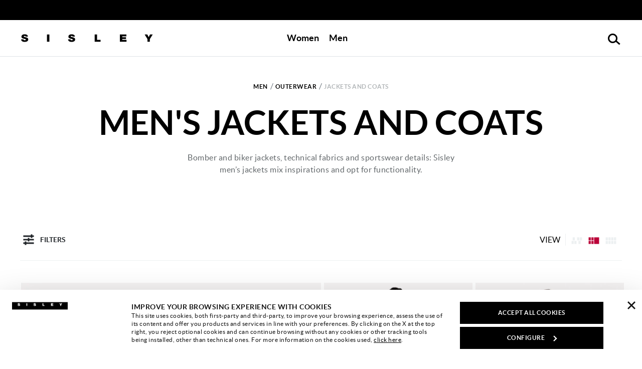

--- FILE ---
content_type: text/html;charset=UTF-8
request_url: https://world.sisley.com/men/outerwear/jackets/
body_size: 26418
content:
<!DOCTYPE html>
<html lang="en" data-publicpath="/on/demandware.static/Sites-SY_world-Site/-/en/v1768821123180/" class="page-Search-Show" data-action="search-show">
<head>


<link rel="stylesheet" href="/on/demandware.static/Sites-SY_world-Site/-/en/v1768821123180/css/app.css" />




<link rel="preconnect" href="https://use.typekit.net"/>
<link rel="preconnect" href="https://p.typekit.net" />
<link rel="preload" as="style" href="https://use.typekit.net/ptd3rhu.css"/>

<link rel="preload" as="font" href="https://world.sisley.com/on/demandware.static/Sites-SY_world-Site/-/default/dw65b9ffd8/fonts/primeicons.woff2" type="font/woff2" crossorigin />
<link rel="preload" as="font" href="https://world.sisley.com/on/demandware.static/Sites-SY_world-Site/-/default/dw649caf0b/fonts/Project-Icon.woff2" type="font/woff2" crossorigin />

<script>
  
  window.__injF = function() {if (window.__inj) {document.write(window.__inj);delete window.__inj;}}
  window.__inj && window.__injF();
</script>


  <script>
    window.__dl = {"head":{"pageCategory":"category","siteVersion":"4.77.9","statusCode":"200","categoryLevelFirst":"menjacketsandcoats","categoryLevelSecond":"FIRST_PRODUCT","categoryRecommendation":"MEN-JACKETS AND COATS-JACKETS","pageSection":""},"pageload":null};
    var dataLayer = window.__dl && window.__dl.head && [].concat(window.__dl.head);
    
    // // keep this line
var dataLayerPersonalData = {"userId":"","loginState":"false","mailMd5":"","mailSHA256":"","email":"","device":"d","endlessAisle":"false","registeredNewsletter":"false","registeredSito":"false","Registeredservices":"","weatherisActive":"false","weatherCondition":"","experience":"everyone_unregistered","pageCountry":{"countryCode":"US","latitude":39.9625,"longitude":-83.0061},"pageLanguage":"en","firstName":"","lastName":"","phoneNumber":"","postalCode":"","city":"","country":"","entity":"world.sisley.com","isMobileApp":false};
for(var key in dataLayerPersonalData) {
  dataLayer[0][key] = dataLayerPersonalData[key]
};
  </script>





  <script>
    var ag = "MEN",
      co = "; " + document.cookie,
      n = "; g_cat=",
      ca = co.indexOf(n) >= 0 ? co.split(n)[1].split(";")[0] : '',
      gs = [ag],
      d = new Date();
    if (ca && ca.length) {
      gs = ca.split('|');
      var g = gs[gs.length - 1];
      if (g != ag) {
        gs.push(ag);
        gs.length > 11 && gs.shift();
      }
    }
    d.setTime(d.getTime() + 5 * 365 * 24 * 60 * 60 * 1000);
    document.cookie = "g_cat=" + gs.join('|') + ";expires=" + d.toUTCString() + ";path=/";
  </script>




  <!-- Google Tag Manager -->
<script>(function(w,d,s,l,i){w[l]=w[l]||[];w[l].push({'gtm.start':
new Date().getTime(),event:'gtm.js'});var f=d.getElementsByTagName(s)[0],
j=d.createElement(s),dl=l!='dataLayer'?'&l='+l:'';j.async=true;j.src=
'https://www.googletagmanager.com/gtm.js?id='+i+dl+ '&gtm_auth=HpixmQWO7hXI1e1ePH_d1w&gtm_preview=env-28&gtm_cookies_win=x';f.parentNode.insertBefore(j,f);
})(window,document,'script','dataLayer','GTM-7S7V');</script>
<!-- End Google Tag Manager -->

<!-- Google Search Console and Google Shopping Verification -->
<meta name="google-site-verification" content="vXevz4igN5VvhfCB-5V8ORZInVck9lz2KU2aEsAa-KM" />
<meta name="google-site-verification" content="TxH-vZgYJA1by_-IE1D8Qvjhc94-zKW-gjANRzy2jh4" />
<!-- End Google Search Console and Google Shopping Verification -->
<!-- Bing Webmaster Tools Verification -->
<meta name="msvalidate.01" content="F4FF9B98594AEDB783A2D68DEA15FFE0" />
<!-- End Bing Webmaster Tools Verification -->










<script>
  
  window.locale= "en";
  window.currencyCode= "USD";
</script>




  <script src="/on/demandware.static/Sites-SY_world-Site/-/en/v1768821123180/js/main.js" defer=""></script>

  <script src="/on/demandware.static/Sites-SY_world-Site/-/en/v1768821123180/js/search.js" defer=""></script>





<script type="text/javascript">
	//<![CDATA[
	(function() {
		function riskifiedBeaconLoad() {
			
			var store_domain = 'none';
			var session_id = 'yrA0YBJvuHv4ZxklezutWJSpyCJgEJog3p4=';
			var url = ('https:' == document.location.protocol ? 'https://'
					: 'http://')
					+ "beacon.riskified.com?shop="
					+ store_domain
					+ "&sid="
					+ session_id;
			var s = document.createElement('script');
			s.type = 'text/javascript';
			s.async = true;
			s.src = url;
			var x = document.getElementsByTagName('script')[0];
			x.parentNode.insertBefore(s, x);
		}
		if (window.attachEvent)
			window.attachEvent('onload', riskifiedBeaconLoad)
		else
			window.addEventListener('load', riskifiedBeaconLoad, false);
	})();
	//]]>
</script>
<meta charset=UTF-8>

<meta http-equiv="x-ua-compatible" content="ie=edge">

<meta name="viewport" content="width=device-width, initial-scale=1">






  
  




  <title>
    Men&#x27;s Jackets by Sisley
  </title>


<meta name="description" content="Men's jackets, coats, leather jackets, bombers and biker jackets: check out the must-have models from the new Sisley collection. Shop with instalments. Free returns." />
<meta property="og:title" content="Men's Jackets by Sisley" />
<meta property="og:description" content="Men's jackets, coats, leather jackets, bombers and biker jackets: check out the must-have models from the new Sisley collection. Shop with instalments. Free returns." />



  
        <meta property="og:locale" content="en">
  

  
        <meta property="og:image" content="https://world.sisley.com/on/demandware.static/-/Sites-sy-global/en/v1768821123180/ogimages/ss19/SHARE_MEN.jpg">
  

  
        <meta property="og:site_name" content="Sisley">
  

  
        <meta property="og:type" content="website">
  

  
        <meta property="fb:pages" content="meta.fb:pages">
  

  
    <meta name="twitter:card" content="summary">
  

  
    <meta name="twitter:account_id" content="191053853">
  

  
    <meta name="twitter:site" content="@Sisley_fashion">
  




  
    <link rel="publisher" content="link.publisher" />
  
    <link rel="canonical" href="https://world.sisley.com/men/outerwear/jackets/" />
  
    <link rel="alternate" hreflang="it-IT" href="https://it.sisley.com/uomo/capispalla/giacche/" />
  
    <link rel="alternate" hreflang="en-GB" href="https://gb.sisley.com/men/outerwear/jackets/" />
  
    <link rel="alternate" hreflang="fr-FR" href="https://fr.sisley.com/homme/vetements-exterieur/vestes/" />
  
    <link rel="alternate" hreflang="de-DE" href="https://de.sisley.com/herren/oberbekleidung/jacken/" />
  
    <link rel="alternate" hreflang="el-GR" href="https://gr.sisley.com/andrika/panoforia/mpoufan-kai-sakakia/" />
  
    <link rel="alternate" hreflang="pt-PT" href="https://pt.sisley.com/homem/agasalhos/blusoes/" />
  
    <link rel="alternate" hreflang="en-US" href="https://us.sisley.com/on/demandware.store/Sites-SY_us-Site/en_US/Search-Show?cgid=MEN-JACKETS%20AND%20COATS-JACKETS" />
  
    <link rel="alternate" hreflang="x-default" href="https://world.sisley.com/men/outerwear/jackets/" />
  


  
    <script type="application/ld+json">
      {
  "@context": "http://schema.org",
  "@type": "BreadcrumbList",
  "itemListElement": [
    {
      "@type": "ListItem",
      "position": 1,
      "item": {
        "@id": "https://world.sisley.com/men/",
        "name": "Men",
        "image": "https://world.sisley.com/on/demandware.static/-/Sites-sy-global/default/dwa2c5019b/testatine-categoria/aw19/ALL-MEN.jpg"
      }
    },
    {
      "@type": "ListItem",
      "position": 2,
      "item": {
        "@id": "https://world.sisley.com/men/outerwear/",
        "name": "Outerwear",
        "image": "https://world.sisley.com/on/demandware.static/-/Sites-sy-global/default/dw53dad86c/AW19/MEN-JACKETSANDCOATS.jpg"
      }
    },
    {
      "@type": "ListItem",
      "position": 3,
      "item": {
        "@id": "https://world.sisley.com/men/outerwear/jackets/",
        "name": "Jackets and Coats",
        "image": "https://world.sisley.com/on/demandware.static/-/Sites-sy-global/default/dw32fc71ee/testatine-categoria/aw19/AI19_MEN-JACKETS-AND-COATS-JACKETS.jpg"
      }
    }
  ]
}
    </script>
  
    <script type="application/ld+json">
      {
  "@context": "http://schema.org",
  "@type": "ItemList",
  "itemListElement": [
    {
      "@type": "ListItem",
      "position": 1,
      "name": "Hooded windbreaker jacket",
      "url": "https://world.sisley.com/hooded-windbreaker-jacket-dark-blue-2THMSN03W_902.html",
      "image": "",
      "description": "Dark blue windbreaker jacket in waterproof fabric. Hood, high collar with snap button fastening, front closure with double slider zip and two slanted pockets on the front."
    },
    {
      "@type": "ListItem",
      "position": 2,
      "name": "Black slim fit biker jacket",
      "url": "https://world.sisley.com/black-slim-fit-biker-jacket-black-21DYSN03P_100.html",
      "image": "",
      "description": "Black slim fit biker jacket in viscose blend imitation leather. Standing neck with snap button closure, front closure with double slider zip and two pockets tucked into the sides."
    },
    {
      "@type": "ListItem",
      "position": 3,
      "name": "Beige jacket with pockets",
      "url": "https://world.sisley.com/beige-jacket-with-pockets-camel-2V5CSN040_901.html",
      "image": "",
      "description": "Beige jacket in suede-like fabric. Shirt collar, front button closure and two patch pockets with flap applied on the chest."
    },
    {
      "@type": "ListItem",
      "position": 4,
      "name": "Blue yarn dyed jacket",
      "url": "https://world.sisley.com/blue-yarn-dyed-jacket-blue-2NZVSW02A_901.html",
      "image": "",
      "description": "Regular fit jacket in blue yarn-dyed linen and lyocell blend. Cutaway neck, front buttoning, long sleeves with soft shoulder and three patch pockets on the front."
    },
    {
      "@type": "ListItem",
      "position": 5,
      "name": "Waterproof trench coat",
      "url": "https://world.sisley.com/waterproof-trench-coat-beige-2THMSN03V_901.html",
      "image": "",
      "description": "Camel trench coat in waterproof fabric. Collar, front closure with hidden snap buttons, two slanted pockets on the front and adjustable belt at waist."
    },
    {
      "@type": "ListItem",
      "position": 6,
      "name": "Black slim fit formal waistcoat",
      "url": "https://world.sisley.com/black-slim-fit-formal-waistcoat-black-2KI3SJ005_100.html",
      "image": "",
      "description": "Black formal waistcoat in viscose blend. V-neck, front buttoning, double welt pockets at the front and adjustable strap at the back."
    },
    {
      "@type": "ListItem",
      "position": 7,
      "name": "Gray lightweight jacket",
      "url": "https://world.sisley.com/gray-lightweight-jacket-blue-2LPMSN03X_901.html",
      "image": "",
      "description": "Lightweight jacket in gray yarn dyed viscose blend. Shirt collar, front fastening with snap buttons, two slanted pockets on the front and adjustable drawstring at the bottom."
    },
    {
      "@type": "ListItem",
      "position": 8,
      "name": "Brown zip-up jacket",
      "url": "https://world.sisley.com/brown-zip-up-jacket-dark-brown-2TBJSN03S_904.html",
      "image": "",
      "description": "Brown jacket in viscose blend, with high collar, front zip closure and long sleeves with slightly dropped shoulders."
    },
    {
      "@type": "ListItem",
      "position": 9,
      "name": "Black regular fit bomber jacket",
      "url": "https://world.sisley.com/black-regular-fit-bomber-jacket-black-2G7YSN03Q_100.html",
      "image": "",
      "description": "Black regular fit bomber jacket in imitation leather. Standing neck, double-slider zip front closure and two flap pockets with press snap buttons on the front."
    },
    {
      "@type": "ListItem",
      "position": 10,
      "name": "Double-breasted peacoat",
      "url": "https://world.sisley.com/double-breasted-peacoat-black-21ZHSN02V_901.html",
      "image": "",
      "description": "Peacoat in bonded jersey, with lapels, double-breasted closure, long sleeves and two pockets on the front."
    },
    {
      "@type": "ListItem",
      "position": 11,
      "name": "Regular fit Jacket-Shirt",
      "url": "https://world.sisley.com/regular-fit-jacket-shirt-camel-2CF6SN030_901.html",
      "image": "",
      "description": "Faux suede shirt jacket, with collar, front button opening and two welt pockets inserted at the front."
    },
    {
      "@type": "ListItem",
      "position": 12,
      "name": "Leather jacket",
      "url": "https://world.sisley.com/leather-jacket-black-2XBRSN02Q_100.html",
      "image": "",
      "description": "Slim comfort jacket in 100% leather. Collar, front zip closure and two maxi pockets with flap closed by button on the front."
    },
    {
      "@type": "ListItem",
      "position": 13,
      "name": "Slim fit biker jacket",
      "url": "https://world.sisley.com/slim-fit-biker-jacket-black-25RESN02S_100.html",
      "image": "",
      "description": "Biker jacket in imitation leather, with stitching. Band collar with buttons, front zip closure and three front zip pockets."
    },
    {
      "@type": "ListItem",
      "position": 14,
      "name": "Trench coat with belt",
      "url": "https://world.sisley.com/trench-coat-with-belt-camel-21ZHSN02Z_902.html",
      "image": "",
      "description": "Classic cut trench coat in doubled nylon jersey. Collar, double-breasted closure, belt loops and belt with buckle at the waist, cape at the front, epaulets on the shoulders and straps with buttons on the wrists."
    }
  ]
}
    </script>
  


<link rel="icon" type="image/png" href="/on/demandware.static/Sites-SY_world-Site/-/default/dw9438d1db/images/favicons/favicon-32x32.png" sizes="32x32" />
<link rel="icon" type="image/png" href="/on/demandware.static/Sites-SY_world-Site/-/default/dwf459d0de/images/favicons/favicon-16x16.png" sizes="16x16" />
<link rel="icon" href="/on/demandware.static/Sites-SY_world-Site/-/default/dw121f7492/images/favicons/favicon.ico" />

<link rel="preload" href="https://world.sisley.com/on/demandware.static/Sites-SY_world-Site/-/default/dw9164c64a/fonts/Lato-Regular.woff2" as="font" type="font/woff2" crossorigin="anonymous" />
<link rel="preload" href="https://world.sisley.com/on/demandware.static/Sites-SY_world-Site/-/default/dw8bea66ba/fonts/Lato-Bold.woff2" as="font" type="font/woff2" crossorigin="anonymous" />
<link rel="preload" href="https://world.sisley.com/on/demandware.static/Sites-SY_world-Site/-/default/dw958b9ba0/fonts/Lato-Black.woff2" as="font" type="font/woff2" crossorigin="anonymous" />
<link rel="preload" href="https://world.sisley.com/on/demandware.static/Sites-SY_world-Site/-/default/dw289a7955/fonts/Sisley-Icon.woff2" as="font" type="font/woff2" crossorigin="anonymous" />
<link rel="preload" href="https://world.sisley.com/on/demandware.static/Sites-SY_world-Site/-/default/dw65b9ffd8/fonts/primeicons.woff2" as="font" type="font/woff2" crossorigin="anonymous" />

<link rel="preload" href="https://world.sisley.com/on/demandware.static/Sites-SY_world-Site/-/default/dw5d495ec0/fonts/Oswald-Bold.woff2" as="font" type="font/woff2" crossorigin="anonymous" />



<style>
  @font-face {
    font-family: 'Lato';
    src: url('https://world.sisley.com/on/demandware.static/Sites-SY_world-Site/-/default/dw9164c64a/fonts/Lato-Regular.woff2') format('woff2'),
    url('https://world.sisley.com/on/demandware.static/Sites-SY_world-Site/-/default/dwb2c8c6d5/fonts/Lato-Regular.woff') format('woff');
    font-style: normal;
    font-weight: 400;
    font-display: swap;

  }

  @font-face {
    font-family: 'Lato';
    src: url('https://world.sisley.com/on/demandware.static/Sites-SY_world-Site/-/default/dw8bea66ba/fonts/Lato-Bold.woff2') format('woff2'),
    url('https://world.sisley.com/on/demandware.static/Sites-SY_world-Site/-/default/dw2c3b4b2b/fonts/Lato-Bold.woff') format('woff');
    font-style: normal;
    font-weight: 700;
    font-display: swap;
  }

  @font-face {
    font-family: 'Lato';
    src: url('https://world.sisley.com/on/demandware.static/Sites-SY_world-Site/-/default/dw958b9ba0/fonts/Lato-Black.woff2') format('woff2'),
    url('https://world.sisley.com/on/demandware.static/Sites-SY_world-Site/-/default/dw07ec52b3/fonts/Lato-Black.woff') format('woff');
    font-style: normal;
    font-weight: 900;
    font-display: swap;
  }

  @font-face {
    font-family: 'Sisley-Icon';
    src: url('https://world.sisley.com/on/demandware.static/Sites-SY_world-Site/-/default/dw289a7955/fonts/Sisley-Icon.woff2') format("woff2");
  }

  @font-face {
      font-family: 'primeicons';
      src: url('https://world.sisley.com/on/demandware.static/Sites-SY_world-Site/-/default/dw65b9ffd8/fonts/primeicons.woff2') format("woff2");
      font-display: swap;
  }

  @font-face {
    font-family: 'Oswald';
    font-style: normal;
    font-weight: 400;
    font-display: swap;
    src: url('https://world.sisley.com/on/demandware.static/Sites-SY_world-Site/-/default/dw99f00069/fonts/Oswald-Regular.woff2') format('woff2'),
    url('https://world.sisley.com/on/demandware.static/Sites-SY_world-Site/-/default/dwf888ecdb/fonts/Oswald-Regular.woff') format('woff');
  }
  
  @font-face {
    font-family: 'Oswald';
    font-style: normal;
    font-weight: 500;
    font-display: swap;
    src: url('https://world.sisley.com/on/demandware.static/Sites-SY_world-Site/-/default/dw4aac7402/fonts/Oswald-Medium.woff2') format('woff2'),
    url('https://world.sisley.com/on/demandware.static/Sites-SY_world-Site/-/default/dw5fc7a04a/fonts/Oswald-Medium.woff') format('woff');
  }
  
  @font-face {
    font-family: 'Oswald';
    font-style: normal;
    font-weight: 700;
    font-display: swap;
    src: url('https://world.sisley.com/on/demandware.static/Sites-SY_world-Site/-/default/dw5d495ec0/fonts/Oswald-Bold.woff2') format('woff2'),
    url('https://world.sisley.com/on/demandware.static/Sites-SY_world-Site/-/default/dw08c12925/fonts/Oswald-Bold.woff') format('woff');
  }
</style>

<link rel="stylesheet" href="/on/demandware.static/Sites-SY_world-Site/-/en/v1768821123180/css/app.css" />


  <link rel="stylesheet" href="/on/demandware.static/Sites-SY_world-Site/-/en/v1768821123180/css/search.css"  />







<script type="text/javascript">//<!--
/* <![CDATA[ (head-active_data.js) */
var dw = (window.dw || {});
dw.ac = {
    _analytics: null,
    _events: [],
    _category: "",
    _searchData: "",
    _anact: "",
    _anact_nohit_tag: "",
    _analytics_enabled: "true",
    _timeZone: "Europe/Rome",
    _capture: function(configs) {
        if (Object.prototype.toString.call(configs) === "[object Array]") {
            configs.forEach(captureObject);
            return;
        }
        dw.ac._events.push(configs);
    },
	capture: function() { 
		dw.ac._capture(arguments);
		// send to CQ as well:
		if (window.CQuotient) {
			window.CQuotient.trackEventsFromAC(arguments);
		}
	},
    EV_PRD_SEARCHHIT: "searchhit",
    EV_PRD_DETAIL: "detail",
    EV_PRD_RECOMMENDATION: "recommendation",
    EV_PRD_SETPRODUCT: "setproduct",
    applyContext: function(context) {
        if (typeof context === "object" && context.hasOwnProperty("category")) {
        	dw.ac._category = context.category;
        }
        if (typeof context === "object" && context.hasOwnProperty("searchData")) {
        	dw.ac._searchData = context.searchData;
        }
    },
    setDWAnalytics: function(analytics) {
        dw.ac._analytics = analytics;
    },
    eventsIsEmpty: function() {
        return 0 == dw.ac._events.length;
    }
};
/* ]]> */
// -->
</script>
<script type="text/javascript">//<!--
/* <![CDATA[ (head-cquotient.js) */
var CQuotient = window.CQuotient = {};
CQuotient.clientId = 'bbsf-SY_world';
CQuotient.realm = 'BBSF';
CQuotient.siteId = 'SY_world';
CQuotient.instanceType = 'prd';
CQuotient.locale = 'en';
CQuotient.fbPixelId = '__UNKNOWN__';
CQuotient.activities = [];
CQuotient.cqcid='';
CQuotient.cquid='';
CQuotient.cqeid='';
CQuotient.cqlid='';
CQuotient.apiHost='api.cquotient.com';
/* Turn this on to test against Staging Einstein */
/* CQuotient.useTest= true; */
CQuotient.useTest = ('true' === 'false');
CQuotient.initFromCookies = function () {
	var ca = document.cookie.split(';');
	for(var i=0;i < ca.length;i++) {
	  var c = ca[i];
	  while (c.charAt(0)==' ') c = c.substring(1,c.length);
	  if (c.indexOf('cqcid=') == 0) {
		CQuotient.cqcid=c.substring('cqcid='.length,c.length);
	  } else if (c.indexOf('cquid=') == 0) {
		  var value = c.substring('cquid='.length,c.length);
		  if (value) {
		  	var split_value = value.split("|", 3);
		  	if (split_value.length > 0) {
			  CQuotient.cquid=split_value[0];
		  	}
		  	if (split_value.length > 1) {
			  CQuotient.cqeid=split_value[1];
		  	}
		  	if (split_value.length > 2) {
			  CQuotient.cqlid=split_value[2];
		  	}
		  }
	  }
	}
}
CQuotient.getCQCookieId = function () {
	if(window.CQuotient.cqcid == '')
		window.CQuotient.initFromCookies();
	return window.CQuotient.cqcid;
};
CQuotient.getCQUserId = function () {
	if(window.CQuotient.cquid == '')
		window.CQuotient.initFromCookies();
	return window.CQuotient.cquid;
};
CQuotient.getCQHashedEmail = function () {
	if(window.CQuotient.cqeid == '')
		window.CQuotient.initFromCookies();
	return window.CQuotient.cqeid;
};
CQuotient.getCQHashedLogin = function () {
	if(window.CQuotient.cqlid == '')
		window.CQuotient.initFromCookies();
	return window.CQuotient.cqlid;
};
CQuotient.trackEventsFromAC = function (/* Object or Array */ events) {
try {
	if (Object.prototype.toString.call(events) === "[object Array]") {
		events.forEach(_trackASingleCQEvent);
	} else {
		CQuotient._trackASingleCQEvent(events);
	}
} catch(err) {}
};
CQuotient._trackASingleCQEvent = function ( /* Object */ event) {
	if (event && event.id) {
		if (event.type === dw.ac.EV_PRD_DETAIL) {
			CQuotient.trackViewProduct( {id:'', alt_id: event.id, type: 'raw_sku'} );
		} // not handling the other dw.ac.* events currently
	}
};
CQuotient.trackViewProduct = function(/* Object */ cqParamData){
	var cq_params = {};
	cq_params.cookieId = CQuotient.getCQCookieId();
	cq_params.userId = CQuotient.getCQUserId();
	cq_params.emailId = CQuotient.getCQHashedEmail();
	cq_params.loginId = CQuotient.getCQHashedLogin();
	cq_params.product = cqParamData.product;
	cq_params.realm = cqParamData.realm;
	cq_params.siteId = cqParamData.siteId;
	cq_params.instanceType = cqParamData.instanceType;
	cq_params.locale = CQuotient.locale;
	
	if(CQuotient.sendActivity) {
		CQuotient.sendActivity(CQuotient.clientId, 'viewProduct', cq_params);
	} else {
		CQuotient.activities.push({activityType: 'viewProduct', parameters: cq_params});
	}
};
/* ]]> */
// -->
</script>



<script>
window.apiroot = "/on/demandware.store/Sites-SY_world-Site/en";
</script>
<script type="text/javascript">
  var wishlistIds = "".split('|');
</script>
</head>
<body class="" data-weather="none">

<!-- Google Tag Manager (noscript) -->
<noscript><iframe src="https://www.googletagmanager.com/ns.html?id=GTM-7S7V&gtm_auth=HpixmQWO7hXI1e1ePH_d1w&gtm_preview=env-28&gtm_cookies_win=x"
height="0" width="0" style="display:none;visibility:hidden"></iframe></noscript>
<!-- End Google Tag Manager (noscript) -->


<div class="page" data-action="Search-Show" data-querystring="cgid=MEN-JACKETS%20AND%20COATS-JACKETS" data-user="guest">



<div class="modal fade" id="removeProductModal" tabindex="-1" role="dialog" aria-modal="true" aria-labelledby="removeProductLineItemModal">
  <div class="modal-dialog" role="document">
    <div class="modal-content">
      <div class="modal-header delete-confirmation-header">
        <span role="heading" aria-level="2" class="modal-title text-m d-block" id="removeProductLineItemModal">Remove Product?</span>
        <button type="button" class="close icon icon-close" data-dismiss="modal" aria-label="Close"></button>
      </div>
      <div class="modal-body delete-confirmation-body">
        Are you sure you want to remove the following product from the cart?
        <p class="product-to-remove"></p>
      </div>
      <div class="modal-footer flex-row">
        <div class="col-12 col-md-6 button-container">
          <button type="button" class="btn btn-secondary-c" data-dismiss="modal">Cancel</button>
        </div>
        <div class="col-12 col-md-6 button-container">
          <button type="button" class="btn btn-primary-c cart-delete-confirmation-btn"
            data-dismiss="modal">
            Yes
          </button>
        </div>
      </div>
    </div>
  </div>
</div>
<div class="modal fade" id="removeBundleModal" tabindex="-1" role="dialog" aria-modal="true" aria-labelledby="removeBundleLineItemModal">
  <div class="modal-dialog" role="document">
    <div class="modal-content">
      <div class="modal-header delete-confirmation-header">
        <span role="heading" aria-level="2" class="modal-title text-m d-block" id="removeBundleLineItemModal">heading.remove.bundle.confirmation.modal</span>
        <button type="button" class="close icon icon-close" data-dismiss="modal" aria-label="Close"></button>
      </div>
      <div class="modal-body delete-confirmation-body">
        msg.remove.bundle.confirmation.modal
        <p class="bundle-to-remove"></p>
      </div>
      <div class="modal-footer flex-row">
        <div class="col-12 col-md-6">
          <button type="button" class="mb-2 btn btn-secondary-c" data-dismiss="modal">Cancel</button>
        </div>
        <div class="col-12 col-md-6">
          <button type="button" class="btn btn-primary-c cart-delete-bundle-confirmation-btn"
            data-dismiss="modal">
            Yes
          </button>
        </div>
      </div>
    </div>
  </div>
</div>











<header class="header-main">
  <a href="#maincontent" class="skip" aria-label="Skip to main content">Skip to main content</a>
<a href="#footercontent" class="skip" aria-label="Skip to footer content">Skip to footer content</a>
  



    <div class="header-banner slide-up d-none">
      <div class="container">
        <div class="d-flex">
          <div class="content">
            
    
    <div class="content-asset lazyload"><!-- dwMarker="content" dwContentID="aff5e4417cca8f2e8218860a5e" -->
        <!-- -->
    </div> <!-- End content-asset -->



          </div>
          <div class="close-button">
            <button type="submit" class="btn btn-link" aria-label="Close promo banner">
              <i class="icon-close" aria-hidden="true"></i>
            </button>
          </div>
        </div>
      </div>
    </div>
  

  <nav>
    <div class="header-primary container">
      <div class="d-flex flex-row showcase">
          
              <a class="logo-home " href="/"
   title="Sisley">
    <span class="sr-only">Sisley | Official Website</span>
    <svg id="logo-desktop" aria-hidden="true" width="485" height="31" viewBox="0 0 485 31" fill="none" xmlns="http://www.w3.org/2000/svg">
        <path
                d="M8.96624 20.0473C8.96624 20.7779 9.05755 21.4171 9.33151 21.8737C9.97073 23.5174 11.8884 23.8827 13.6234 23.8827C15.0845 23.8827 17.3675 23.4261 17.3675 21.3258C17.3675 19.8647 16.089 19.4994 11.0665 18.1297C6.50065 16.8512 1.20422 15.6641 1.20422 10.0024C1.20422 3.51883 6.95724 0.779297 12.8929 0.779297C19.1938 0.779297 24.7642 3.06224 25.0382 9.91108H16.5456C16.7282 8.81526 16.2717 8.17604 15.4498 7.71945C14.7193 7.17154 13.7148 6.98891 12.8016 6.98891C11.6144 6.98891 9.60546 7.26286 9.60546 8.90658C9.78809 10.9156 13.8974 11.3722 18.0067 12.468C22.116 13.5638 26.2253 15.3901 26.2253 20.5039C26.2253 27.8094 19.2851 30.1836 12.8016 30.1836C9.51414 30.1836 0.108408 29.0878 0.0170898 20.1387H8.96624V20.0473Z"
                fill="black" />
        <path d="M104.028 1.50984H95.0789V29.4531H104.028V1.50984Z" fill="black" />
        <path
                d="M181.831 20.0473C181.831 20.7779 181.922 21.4171 182.105 21.8737C182.744 23.5174 184.662 23.8827 186.397 23.8827C187.858 23.8827 190.141 23.4261 190.141 21.3258C190.141 19.8647 188.862 19.4994 183.84 18.1297C179.274 16.8512 173.977 15.6641 173.977 10.0024C173.977 3.51883 179.73 0.779297 185.666 0.779297C191.967 0.779297 197.537 3.06224 197.811 9.91108H189.319C189.501 8.81526 188.954 8.17604 188.223 7.71945C187.492 7.17154 186.488 6.98891 185.575 6.98891C184.388 6.98891 182.379 7.26286 182.379 8.90658C182.561 10.9156 186.671 11.3722 190.78 12.468C194.889 13.5638 198.907 15.3901 198.907 20.5039C198.907 27.8094 191.967 30.1836 185.484 30.1836C182.196 30.1836 172.79 29.0878 172.699 20.1387H181.831V20.0473Z"
                fill="black" />
        <path d="M270.592 1.50984H279.541V22.3303H292.417V29.4531H270.592V1.50984Z" fill="black" />
        <path d="M363.188 1.50984H387.296V8.72394H372.137V12.194H385.926V18.8602H372.137V22.3303H387.752V29.4531H363.188V1.50984Z" fill="black" />
        <path d="M464.825 19.1342L454.597 1.50984H464.551L469.39 11.8287L474.413 1.50984H484.184L473.774 19.1342V29.4531H464.825V19.1342Z" fill="black" />
    </svg>
</a>
          
          







<div id="menu" class="main-menu-content"><div class="content-menu-item content-menu-item-1-liv">








<a role="button" id="women-menu-trigger" href="https://world.sisley.com/women/" target="_self" data-gtm-label2="Women" class="menu-item menu-item-1-liv js-menu-item " style="" aria-haspopup="true" aria-expanded="false" aria-controls="women-menu-target">
<span style="background: ">
Women
</span>
</a>


<div role="menu" id="women-menu-target" data-trigger="women-menu-trigger" aria-labelledby="women-menu-trigger" class="megamenu menu-mobile-section">
<div class="menu-section-title-mobile">
<a href="#" class="icon-arrow" aria-label="back" tabindex="-1"></a>
<span class="menu-section-title">Women</span>
</div>
<div class="content-menu-item-see-all">
<a href="https://world.sisley.com/women/" class="menu-item-see-all d-none" tabindex="-1" aria-hidden="true">See all</a>
</div>
<div class=" megamenu-container"><div class="row">





<div class="menu-section-close">
<button class="btn btn-close close-menu">
<i class="icon icon-close" aria-hidden="true"></i>
<span class="sr-only">Close menu {0}</span>
</button>
</div>
<div class="col-12 col-lg ">
<div class="content-col-items"><div class="col-items">





<div class="content-item-link content-item-title">


<span  class="menu-item menu-item-3-liv ">Highlights</span>


</div>
<div class="content-items-3-liv menu-mobile-section">
<div class="menu-section-title-mobile">
<a href="#" class="icon-arrow"  aria-label="back" role="menuitem" tabindex="-1"></a>
<span class="menu-section-title">Highlights</span>
</div>

<div class="content-item-link"><div class="experience-component experience-menu_megamenu_item">





<div class="d-flex flex-row">

<a href="https://world.sisley.com/women/" class="menu-item menu-item-4-liv" data-gtm-label2="editorial_Home Women" style="">
Home Women
</a>


</div></div><div class="experience-component experience-menu_megamenu_item">





<div class="d-flex flex-row">

</div></div><div class="experience-component experience-menu_megamenu_item">





<div class="d-flex flex-row">

<a href="https://world.sisley.com/new-arrivals/women/" class="menu-item menu-item-4-liv" data-gtm-label2="editorial_New Arrivals" style="">
New Arrivals
</a>


</div></div><div class="experience-component experience-menu_megamenu_item">





<div class="d-flex flex-row">

<a href="https://world.sisley.com/l/the-denim-guide.html" class="menu-item menu-item-4-liv" data-gtm-label2="editorial_Denim Guide" style="">
Denim Guide
</a>


</div></div><div class="experience-component experience-menu_megamenu_item">





<div class="d-flex flex-row">

<a href="https://world.sisley.com/women/suit/" class="menu-item menu-item-4-liv" data-gtm-label2="women-tailleur" style="">
Pants suit
</a>


</div></div><div class="experience-component experience-menu_megamenu_item">





<div class="d-flex flex-row">

<a href="https://world.sisley.com/outfits-total-black-women/" class="menu-item menu-item-4-liv" data-gtm-label2="women-totalblack" style="">
Total black
</a>


</div></div><div class="experience-component experience-menu_megamenu_item">





<div class="d-flex flex-row">

<a href="https://world.sisley.com/bestseller-women/" class="menu-item menu-item-4-liv" data-gtm-label2="editorial_Best Seller" style="">
Best Seller
</a>


</div></div><div class="experience-component experience-menu_megamenu_item">





<div class="d-flex flex-row">

<a href="https://world.sisley.com/women-travel-not-to-be-missed/" class="menu-item menu-item-4-liv" data-gtm-label2="women-danonperdere-sale" style="color:#C9232C">
Not to be missed
</a>


</div></div></div>
</div></div><div class="experience-component experience-menu_megamenu_editorial_rectangle">





<div class="editorial-rectangle"></div></div></div>
</div>
<div class="col-12 col-lg ">
<div class="content-col-items"><div class="col-items">





<div class="content-item-link content-item-title">


<span  class="menu-item menu-item-3-liv ">Apparel</span>


</div>
<div class="content-items-3-liv menu-mobile-section">
<div class="menu-section-title-mobile">
<a href="#" class="icon-arrow"  aria-label="back" role="menuitem" tabindex="-1"></a>
<span class="menu-section-title">Apparel</span>
</div>

<div class="content-item-link"><div class="experience-component experience-menu_megamenu_item">





<div class="d-flex flex-row">

<a href="https://world.sisley.com/women/outerwear/" class="menu-item menu-item-4-liv" data-gtm-label2="women-jackets and coats" style="">
Outerwear
</a>


</div></div><div class="experience-component experience-menu_megamenu_item">





<div class="d-flex flex-row">

<a href="https://world.sisley.com/women/jeans/" class="menu-item menu-item-4-liv" data-gtm-label2="women-jeans" style="">
Jeans
</a>


</div></div><div class="experience-component experience-menu_megamenu_item">





<div class="d-flex flex-row">

<a href="https://world.sisley.com/women/dresses/" class="menu-item menu-item-4-liv" data-gtm-label2="women-dresses" style="">
Dresses
</a>


</div></div><div class="experience-component experience-menu_megamenu_item">





<div class="d-flex flex-row">

<a href="https://world.sisley.com/women/jumpsuits/" class="menu-item menu-item-4-liv" data-gtm-label2="women-jumpsuits" style="">
Jumpsuits
</a>


</div></div><div class="experience-component experience-menu_megamenu_item">





<div class="d-flex flex-row">

<a href="https://world.sisley.com/women/knitwear/" class="menu-item menu-item-4-liv" data-gtm-label2="women-jumpers and knitwear" style="">
Knitwear
</a>


</div></div><div class="experience-component experience-menu_megamenu_item">





<div class="d-flex flex-row">

<a href="https://world.sisley.com/women/t-shirts/" class="menu-item menu-item-4-liv" data-gtm-label2="women-tops and tshirts" style="">
T-shirts
</a>


</div></div><div class="experience-component experience-menu_megamenu_item">





<div class="d-flex flex-row">

<a href="https://world.sisley.com/women/tops/" class="menu-item menu-item-4-liv" data-gtm-label2="women-tops" style="">
Tops
</a>


</div></div><div class="experience-component experience-menu_megamenu_item">





<div class="d-flex flex-row">

<a href="https://world.sisley.com/women/shirts/" class="menu-item menu-item-4-liv" data-gtm-label2="women-shirts and blouses" style="">
Shirts
</a>


</div></div><div class="experience-component experience-menu_megamenu_item">





<div class="d-flex flex-row">

<a href="https://world.sisley.com/women/blouses/" class="menu-item menu-item-4-liv" data-gtm-label2="women-blouses" style="">
Blouses
</a>


</div></div><div class="experience-component experience-menu_megamenu_item">





<div class="d-flex flex-row">

<a href="https://world.sisley.com/women/trousers/" class="menu-item menu-item-4-liv" data-gtm-label2="women-trousers" style="">
Trousers
</a>


</div></div><div class="experience-component experience-menu_megamenu_item">





<div class="d-flex flex-row">

<a href="https://world.sisley.com/women/skirts/" class="menu-item menu-item-4-liv" data-gtm-label2="women-skirts" style="">
Skirts
</a>


</div></div></div>
</div></div></div>
</div>
<div class="col-12 col-lg ">
<div class="content-col-items"><div class="col-items">





<div class="content-item-link content-item-title">


<span  class="menu-item menu-item-3-liv ">Accessories</span>


</div>
<div class="content-items-3-liv menu-mobile-section">
<div class="menu-section-title-mobile">
<a href="#" class="icon-arrow"  aria-label="back" role="menuitem" tabindex="-1"></a>
<span class="menu-section-title">Accessories</span>
</div>

<div class="content-item-link"><div class="experience-component experience-menu_megamenu_item">





<div class="d-flex flex-row">

<a href="https://world.sisley.com/women/bags/" class="menu-item menu-item-4-liv" data-gtm-label2="women-bags" style="">
Bags
</a>


</div></div><div class="experience-component experience-menu_megamenu_item">





<div class="d-flex flex-row">

<a href="https://world.sisley.com/women/shoes/" class="menu-item menu-item-4-liv" data-gtm-label2="women-shoes" style="">
Shoes
</a>


</div></div><div class="experience-component experience-menu_megamenu_item">





<div class="d-flex flex-row">

<a href="https://world.sisley.com/women/other-accessories/" class="menu-item menu-item-4-liv" data-gtm-label2="women-accessories" style="">
Other Accessories
</a>


</div></div></div>
</div></div></div>
</div>
<div class="col-12 col-lg d-none">
<div class="content-col-items"></div>
</div>
<div class="col-12 col-lg offset-lg-1 ">
<div class="content-col-items"><div class="menu-card menu-card-sisley">





<a href="https://world.sisley.com/women/gift-guide/" class="menu-card-content menu-card-big" role="menuitem">
<div class="content-img">
<picture>
<source media="(min-width: 769px)" srcset="https://world.sisley.com/dw/image/v2/BBSF_PRD/on/demandware.static/-/Library-Sites-SisleySharedLibrary/default/dwfb083b3d/01-REDESIGN/OVERLAY/card-menu-women.jpg" />
<source media="(min-width: 544px)" srcset="https://world.sisley.com/dw/image/v2/BBSF_PRD/on/demandware.static/-/Library-Sites-SisleySharedLibrary/default/dwfb083b3d/01-REDESIGN/OVERLAY/card-menu-women.jpg" />
<img data-src="https://world.sisley.com/dw/image/v2/BBSF_PRD/on/demandware.static/-/Library-Sites-SisleySharedLibrary/default/dwfb083b3d/01-REDESIGN/OVERLAY/card-menu-women.jpg" alt="GIFTS" class="img lazyload" width="480" height="360" />
</picture>
</div>

<div class="section-text">
<div class="content-text background-white">

<div class="content-title">

<span class="title color-red primary">
GIFTS
</span>


</div>



<div class="content-cta">
<span class="cta color-black primary">
FOR HER
</span>
</div>

</div>
</div>

</a>
</div></div>
</div>
</div></div>
</div>



</div><div class="content-menu-item content-menu-item-1-liv">








<a role="button" id="men-menu-trigger" href="https://world.sisley.com/men/" target="_self" data-gtm-label2="Men" class="menu-item menu-item-1-liv js-menu-item " style="" aria-haspopup="true" aria-expanded="false" aria-controls="men-menu-target">
<span style="background: ">
Men
</span>
</a>


<div role="menu" id="men-menu-target" data-trigger="men-menu-trigger" aria-labelledby="men-menu-trigger" class="megamenu menu-mobile-section">
<div class="menu-section-title-mobile">
<a href="#" class="icon-arrow" aria-label="back" tabindex="-1"></a>
<span class="menu-section-title">Men</span>
</div>
<div class="content-menu-item-see-all">
<a href="https://world.sisley.com/men/" class="menu-item-see-all d-none" tabindex="-1" aria-hidden="true">See all</a>
</div>
<div class=" megamenu-container"><div class="row">





<div class="menu-section-close">
<button class="btn btn-close close-menu">
<i class="icon icon-close" aria-hidden="true"></i>
<span class="sr-only">Close menu {0}</span>
</button>
</div>
<div class="col-12 col-lg ">
<div class="content-col-items"><div class="col-items">





<div class="content-item-link content-item-title">


<span  class="menu-item menu-item-3-liv ">Highlights</span>


</div>
<div class="content-items-3-liv menu-mobile-section">
<div class="menu-section-title-mobile">
<a href="#" class="icon-arrow"  aria-label="back" role="menuitem" tabindex="-1"></a>
<span class="menu-section-title">Highlights</span>
</div>

<div class="content-item-link"><div class="experience-component experience-menu_megamenu_item">





<div class="d-flex flex-row">

<a href="https://world.sisley.com/men/" class="menu-item menu-item-4-liv" data-gtm-label2="editorial_Home Men" style="">
Home Men
</a>


</div></div><div class="experience-component experience-menu_megamenu_item">





<div class="d-flex flex-row">

</div></div><div class="experience-component experience-menu_megamenu_item">





<div class="d-flex flex-row">

<a href="https://world.sisley.com/new-arrivals/men/" class="menu-item menu-item-4-liv" data-gtm-label2="editorial_New Arrivals" style="">
New Arrivals
</a>


</div></div><div class="experience-component experience-menu_megamenu_item">





<div class="d-flex flex-row">

<a href="https://world.sisley.com/l/the-denim-guide.html" class="menu-item menu-item-4-liv" data-gtm-label2="editorial_Denim Guide" style="">
Denim Guide
</a>


</div></div><div class="experience-component experience-menu_megamenu_item">





<div class="d-flex flex-row">

<a href="https://world.sisley.com/men/mens-suits-and-outfits/" class="menu-item menu-item-4-liv" data-gtm-label2="editorial_Suits and Outfits" style="">
Suits and Outfits
</a>


</div></div><div class="experience-component experience-menu_megamenu_item">





<div class="d-flex flex-row">

<a href="https://world.sisley.com/bestseller-men/" class="menu-item menu-item-4-liv" data-gtm-label2="editorial_Best Seller" style="">
Best Seller
</a>


</div></div><div class="experience-component experience-menu_megamenu_item">





<div class="d-flex flex-row">

<a href="https://world.sisley.com/men-travel-not-to-be-missed/" class="menu-item menu-item-4-liv" data-gtm-label2="men-danonperdere-sale" style="color:#C9232C">
Not to be missed
</a>


</div></div></div>
</div></div><div class="experience-component experience-menu_megamenu_editorial_rectangle">





<div class="editorial-rectangle"></div></div></div>
</div>
<div class="col-12 col-lg ">
<div class="content-col-items"><div class="col-items">





<div class="content-item-link content-item-title">


<span  class="menu-item menu-item-3-liv ">Apparel</span>


</div>
<div class="content-items-3-liv menu-mobile-section">
<div class="menu-section-title-mobile">
<a href="#" class="icon-arrow"  aria-label="back" role="menuitem" tabindex="-1"></a>
<span class="menu-section-title">Apparel</span>
</div>

<div class="content-item-link"><div class="experience-component experience-menu_megamenu_item">





<div class="d-flex flex-row">

<a href="https://world.sisley.com/men/outerwear/" class="menu-item menu-item-4-liv" data-gtm-label2="men-jackets and coats" style="">
Outerwear
</a>


</div></div><div class="experience-component experience-menu_megamenu_item">





<div class="d-flex flex-row">

<a href="https://world.sisley.com/men/jeans/" class="menu-item menu-item-4-liv" data-gtm-label2="men-jeans" style="">
Jeans
</a>


</div></div><div class="experience-component experience-menu_megamenu_item">





<div class="d-flex flex-row">

<a href="https://world.sisley.com/men/knitwear/" class="menu-item menu-item-4-liv" data-gtm-label2="men-jumpers and knitwear" style="">
Knitwear
</a>


</div></div><div class="experience-component experience-menu_megamenu_item">





<div class="d-flex flex-row">

<a href="https://world.sisley.com/men/shirts/" class="menu-item menu-item-4-liv" data-gtm-label2="men-shirts" style="">
Shirts
</a>


</div></div><div class="experience-component experience-menu_megamenu_item">





<div class="d-flex flex-row">

<a href="https://world.sisley.com/men/t-shirts/" class="menu-item menu-item-4-liv" data-gtm-label2="men-tshirts" style="">
T-shirts
</a>


</div></div><div class="experience-component experience-menu_megamenu_item">





<div class="d-flex flex-row">

<a href="https://world.sisley.com/men/trousers/" class="menu-item menu-item-4-liv" data-gtm-label2="men-trousers" style="">
Trousers
</a>


</div></div></div>
</div></div></div>
</div>
<div class="col-12 col-lg ">
<div class="content-col-items"><div class="col-items">





<div class="content-item-link content-item-title">


<span  class="menu-item menu-item-3-liv ">Accessories</span>


</div>
<div class="content-items-3-liv menu-mobile-section">
<div class="menu-section-title-mobile">
<a href="#" class="icon-arrow"  aria-label="back" role="menuitem" tabindex="-1"></a>
<span class="menu-section-title">Accessories</span>
</div>

<div class="content-item-link"><div class="experience-component experience-menu_megamenu_item">





<div class="d-flex flex-row">

<a href="https://world.sisley.com/men/rucksacks-and-bags/" class="menu-item menu-item-4-liv" data-gtm-label2="men-bags and rucksacks" style="">
Rucksacks and Bags
</a>


</div></div><div class="experience-component experience-menu_megamenu_item">





<div class="d-flex flex-row">

<a href="https://world.sisley.com/men/shoes/" class="menu-item menu-item-4-liv" data-gtm-label2="men-shoes" style="">
Shoes
</a>


</div></div><div class="experience-component experience-menu_megamenu_item">





<div class="d-flex flex-row">

<a href="https://world.sisley.com/men/other-accessories/" class="menu-item menu-item-4-liv" data-gtm-label2="men-accessories" style="">
Other accessories
</a>


</div></div></div>
</div></div></div>
</div>
<div class="col-12 col-lg d-none">
<div class="content-col-items"></div>
</div>
<div class="col-12 col-lg offset-lg-1 ">
<div class="content-col-items"><div class="menu-card menu-card-sisley">





<a href="https://world.sisley.com/men/gift-guide/" class="menu-card-content menu-card-big" role="menuitem">
<div class="content-img">
<picture>
<source media="(min-width: 769px)" srcset="https://world.sisley.com/dw/image/v2/BBSF_PRD/on/demandware.static/-/Library-Sites-SisleySharedLibrary/default/dw594a01b9/01-REDESIGN/OVERLAY/card-menu-men.jpg" />
<source media="(min-width: 544px)" srcset="https://world.sisley.com/dw/image/v2/BBSF_PRD/on/demandware.static/-/Library-Sites-SisleySharedLibrary/default/dw594a01b9/01-REDESIGN/OVERLAY/card-menu-men.jpg" />
<img data-src="https://world.sisley.com/dw/image/v2/BBSF_PRD/on/demandware.static/-/Library-Sites-SisleySharedLibrary/default/dw594a01b9/01-REDESIGN/OVERLAY/card-menu-men.jpg" alt="GIFTS" class="img lazyload" width="480" height="360" />
</picture>
</div>

<div class="section-text">
<div class="content-text background-white">

<div class="content-title">

<span class="title color-red serif">
GIFTS
</span>


</div>



<div class="content-cta">
<span class="cta color-black primary">
FOR HIM
</span>
</div>

</div>
</div>

</a>
</div></div>
</div>
</div></div>
</div>



</div><div class="content-menu-item content-menu-item-1-liv"></div><div class="content-menu-item content-menu-item-1-liv">








<a role="button" id="--menu-trigger" href="https://world.sisley.com/l/sisley-k.html" target="_self" data-gtm-label2=" " class="menu-item menu-item-1-liv js-menu-item js-direct-link" style="" aria-haspopup="true" aria-expanded="false" aria-controls="--menu-target">
<span style="background: ">
 
</span>
</a>


</div></div>


        <ul class="nav nav-icons">
          
            <li class="nav-item">
              <div class="nav-link">
                <i class="icon-search" role="button" aria-labelledby="search-label" tabindex="0"></i>
                <span class="sr-only" id="search-label">Search</span>
              </div>
            </li>
            <li class="nav-item d-lg-none d-block">
              <a class="nav-link js-hamburger" href="#">
                <span class="sr-only">Menu</span>
                <i class="icon-hamburger" role="presentation"></i>
              </a>
            </li>
          
        </ul>
      </div>
    </div>
  </nav>

  <ul class="menu-mobile-links d-md-none">
    <li class="nav-item">
      <a class="nav-link" href="https://world.sisley.com/store-locator">
        <i class="icon-location" aria-hidden="true"></i> Find stores
      </a>
    </li>
    
    
    <li class="nav-item">
      <a class="nav-link" href="https://world.sisley.com/contactus">
        <i class="icon-help" aria-hidden="true"></i> Contact us
      </a>
    </li>
  </ul>
</header>


<div class="search-content">
  <div class="site-search container pt-5">
    <form role="search" action="/search" method="get" name="simpleSearch">
      <div class="form-group search-style">
        <div class="input-group pb-5">
          <input type="text" class="form-control search-field" name="q" value=""
            placeholder="Type your search"
            role="combobox"
            aria-describedby="search-assistive-text"
            aria-haspopup="listbox"
            aria-owns="search-results"
            aria-expanded="false"
            aria-autocomplete="list"
            aria-activedescendant=""
            aria-controls="search-results"
            aria-label="Enter Keyword or Item No."
            autocomplete="off" />
          <button type="reset" class="input-group-text reset-button" name="reset-button" aria-label="Clear search keywords"><i class="icon-close" aria-hidden="true"></i></button>
        </div>
      </div>
    </form>
    <div class="suggestions-wrapper" data-url="/on/demandware.store/Sites-SY_world-Site/en/SearchServices-GetSuggestions?q="></div>
  </div>
</div>


<div role="main" id="maincontent" class="main">
<div class="error-messaging"></div>

  
  
    
  
  







<div class="d-none hreflang-links-section">
    
    
        <a class="d-none" data-hreflang="it_IT" href="https://it.sisley.com/uomo/capispalla/giacche/"></a>
    
        <a class="d-none" data-hreflang="en_GB" href="https://gb.sisley.com/men/outerwear/jackets/"></a>
    
        <a class="d-none" data-hreflang="fr_FR" href="https://fr.sisley.com/homme/vetements-exterieur/vestes/"></a>
    
        <a class="d-none" data-hreflang="de_DE" href="https://de.sisley.com/herren/oberbekleidung/jacken/"></a>
    
        <a class="d-none" data-hreflang="el_GR" href="https://gr.sisley.com/andrika/panoforia/mpoufan-kai-sakakia/"></a>
    
        <a class="d-none" data-hreflang="pt_PT" href="https://pt.sisley.com/homem/agasalhos/blusoes/"></a>
    
        <a class="d-none" data-hreflang="en_US" href="https://us.sisley.com/on/demandware.store/Sites-SY_us-Site/en_US/Search-Show?cgid=MEN-JACKETS%20AND%20COATS-JACKETS"></a>
    
        <a class="d-none" data-hreflang="en" href="https://world.sisley.com/men/outerwear/jackets/"></a>
    
</div>



  <div class="hero slant-down search-banner">
    <ul class="breadcrumbs-list">
  
    <li class="breadcrumb-item">
      
        
          <a href="https://world.sisley.com/men/" class="text-xxs bold" >
            Men
          </a>
        
        
    </li>
  
    <li class="breadcrumb-item">
      
        
          <a href="https://world.sisley.com/men/outerwear/" class="text-xxs bold" >
            Outerwear
          </a>
        
        
    </li>
  
    <li class="breadcrumb-item">
      
        
          <a href="https://world.sisley.com/men/outerwear/jackets/" class="text-xxs bold" aria-current="page">
            Jackets and Coats
          </a>
          
        
    </li>
  
</ul>
    
      <h1 class="header page-title serif">
        Men's Jackets and Coats
      </h1>
  
    
      
        <p class="cat-description">
          Bomber and biker jackets, technical fabrics and sportswear details: Sisley men&rsquo;s jackets mix inspirations and opt for functionality. 
        </p>
      
    

  </div>
  


<div class="search-results js-search-results container" data-listcontext="category-men-jackets and coats-jackets">
  <div class="row">
    <div class="tab-content col-12">
      
      <div class="d-sm-block d-md-none">
        
      </div>

      <div class="tab-pane container active" id="product-search-results">
        
          <div class="row grid-header js-grid-header grid-search-header">
            <div class="col-12 d-none d-md-flex justify-content-between align-items-center px-0">

              <button type="button" aria-controls="refinement-bar" aria-expanded="false"
                class="btn filters-lg-results d-flex align-items-center js-filter-trigger">
                <i class="icon icon-filter" aria-hidden="true"></i>
                Filters
              </button>

              
              <div class="d-sm-none d-md-block">
                
              </div>

              <div class="grid-layout d-none align-items-center d-lg-flex">
                <span class="grid-layout-label pr-3 mr-3 text-uppercase text-s">
                  View
                </span>
                <div class="d-flex align-items-center grid-layout-triggers">
                 <button class="btn js-layout-trigger asymmetric-btn "
                    aria-label="listing.asymmetric.label"
                    data-layout="asymmetric">
                    <i class="icon icon-asymmetric-grid" aria-hidden="true"></i>
                  </button>
                 <button class="btn js-layout-trigger asymmetric-four-btn selected"
                    aria-label="Click to see the products listing on a four columns layout"
                    data-layout="four-col-layout-big">
                    <i class="icon icon-asymmetric-four" aria-hidden="true"></i>
                  </button>
                  <button class="btn js-layout-trigger symmetric-four-btn "
                    aria-label="Click to see the products listing on a three columns layout"
                    data-layout="four-col-layout">
                    <i class="icon icon-symmetric-four" aria-hidden="true"></i>
                  </button>
                </div>
              </div>
            </div>
            <div class="col-12 text-right d-md-none order-sm-3">
              <div class="listing-filters-cta js-reset-listing">
                <div class="listing-filters-screen-one js-screen-one">
                  <button type="button" class="btn filter-results">
                    <i class="icon icon-filter"></i>
                    Filter &amp; Order
                    
                      <span class="applied-filters-count d-none">
                        NaN
                      </span>
                    
                  </button>
                  <div class="listing-reset d-none">
                    <button class="btn js-listing-reset-btn" type="button">
                      <i class="icon icon-bin" aria-hidden="true"></i>
                    </button>
                  </div>
                </div>
                <div style="display: none;" class="js-screen-two w-100">
                  <div class="d-flex align-items-center screen-two">
                    <span class="js-yes reset-yes reset btn-reset"
                          data-href="/on/demandware.store/Sites-SY_world-Site/en/Search-ShowAjax?cgid=MEN-JACKETS%20AND%20COATS-JACKETS">
                      Yes
                    </span>
                    <span class="clear-label text-uppercase">
                      <strong>
                        Clear all?
                      </strong>
                    </span>
                    <span class="js-listing-reset-btn reset-no">
                      No
                    </span>
                  </div>
                </div>
              </div>
            </div>
          </div>
        

        
          
          <div class="row flex-nowrap">
            <div id="refinement-bar" class="refinement-bar js-filters-list disappear-md invisible" aria-hidden="true"
              tabindex="-1">
              
                
<div class="filter-header">
    <div class="header-bar d-md-none clearfix">
        <div class="d-md-none result-count text-center">
            <h2 class="text-xxs mb-0">
                Filter &amp; Order
            </h2>
        </div>
        <button class="pull-right close">
            <i class="icon icon-close"></i>
        </button>
    </div>
</div>



    <div class="secondary-bar row d-md-none">
        <div class="col-6 px-0">
            <button class="btn btn-block btn-show-all btn-primary close">
                Show results
            </button>
        </div>
        <div class="col-6 px-0">
            <button class="reset btn-reset btn btn-block" data-href="/on/demandware.store/Sites-SY_world-Site/en/Search-ShowAjax?cgid=MEN-JACKETS%20AND%20COATS-JACKETS">
                Cancel filters
                <i class="icon icon-bin" aria-hidden="true"></i>
            </button>
        </div>
    </div>


<div class="refinements-wrapper" data-filters-endpoint="/on/demandware.store/Sites-SY_world-Site/en/Search-AvailableFilters"
    data-searchReset="/search">
    <div class="refinements">
        
        
            
                <div class="refinement refinement-category">
                    
                    
                        
                            <h5 class="bold uppercase">Outerwear</h5>
                        
                        
                    
                    
  
  
    <div class="refinement-subcategories">
      <ul class="values content">
  
    <li>
      <a href="https://world.sisley.com/men/outerwear/jackets/"
        data-href="/on/demandware.store/Sites-SY_world-Site/en/Search-ShowAjax?cgid=MEN-JACKETS%20AND%20COATS"
        class="selected  btn btn-link refinement-item-cat"
        data-refinement-id="categories"
        data-stateurl="https://world.sisley.com/men/outerwear/jackets/"
        data-parenturl="https://world.sisley.com/men/outerwear/"
        data-refinement-value="MEN-JACKETS AND COATS-JACKETS">
        
        <span title="Currently Refined by Category: Jackets and Coats" aria-hidden="true">
          Jackets and Coats
        </span>
        <span class="sr-only selected-assistive-text">
          selected
          Currently Refined by Category: Jackets and Coats
        </span>
      </a>
      
      
      <div class="refinement-subcategories">
        <ul class="values content">
  
</ul>

      </div>
    </li>
  
    <li>
      <a href="https://world.sisley.com/men/outerwear/coats/"
        data-href="/on/demandware.store/Sites-SY_world-Site/en/Search-ShowAjax?cgid=MEN-JACKETS%20AND%20COATS-COATS"
        class=" btn btn-link refinement-item-cat"
        data-refinement-id="categories"
        data-stateurl="https://world.sisley.com/men/outerwear/coats/"
        data-parenturl="https://world.sisley.com/men/outerwear/"
        data-refinement-value="MEN-JACKETS AND COATS-COATS">
        
        <span title="Refine by Category: Coats" aria-hidden="true">
          Coats
        </span>
        <span class="sr-only selected-assistive-text">
          
          Refine by Category: Coats
        </span>
      </a>
      
      
      <div class="refinement-subcategories">
        <ul class="values content">
  
</ul>

      </div>
    </li>
  
    <li>
      <a href="https://world.sisley.com/men/outerwear/blazers/"
        data-href="/on/demandware.store/Sites-SY_world-Site/en/Search-ShowAjax?cgid=MEN-JACKETS%20AND%20COATS-BLAZERS"
        class=" btn btn-link refinement-item-cat"
        data-refinement-id="categories"
        data-stateurl="https://world.sisley.com/men/outerwear/blazers/"
        data-parenturl="https://world.sisley.com/men/outerwear/"
        data-refinement-value="MEN-JACKETS AND COATS-BLAZERS">
        
        <span title="Refine by Category: Blazers" aria-hidden="true">
          Blazers
        </span>
        <span class="sr-only selected-assistive-text">
          
          Refine by Category: Blazers
        </span>
      </a>
      
      
      <div class="refinement-subcategories">
        <ul class="values content">
  
</ul>

      </div>
    </li>
  
    <li>
      <a href="https://world.sisley.com/men/outerwear/puffer-jackets-and-coats/"
        data-href="/on/demandware.store/Sites-SY_world-Site/en/Search-ShowAjax?cgid=MEN-JACKETS%20AND%20COATS-PUFFER%20JACKETS"
        class=" btn btn-link refinement-item-cat"
        data-refinement-id="categories"
        data-stateurl="https://world.sisley.com/men/outerwear/puffer-jackets-and-coats/"
        data-parenturl="https://world.sisley.com/men/outerwear/"
        data-refinement-value="MEN-JACKETS AND COATS-PUFFER JACKETS">
        
        <span title="Refine by Category: Puffer Jackets and Coats" aria-hidden="true">
          Puffer Jackets and Coats
        </span>
        <span class="sr-only selected-assistive-text">
          
          Refine by Category: Puffer Jackets and Coats
        </span>
      </a>
      
      
      <div class="refinement-subcategories">
        <ul class="values content">
  
</ul>

      </div>
    </li>
  
</ul>

    </div>
  

                </div>
            
        
            
        
            
        
            
        
            
        
            
        
            
        

        <div class="card accordion refinement refinement-sort-by">
            <input type="hidden" id="hidden-sort-by" name="sortBy" value="null" />
            <input type="hidden" id="hidden-sort-by-newArrivals" name="sortBy-newArrivals" value="null" />
            <div class="accordion__item">
                <div class="card-header col-sm-12">
                    <h3 role="button" class="title btn text-left btn-block accordion__header" id="header-refinement-sortby" aria-controls="refinement-sort-by" aria-expanded="false" tabindex="0">
                        <span>Sort By</span>
                        <i class="icon-arrow-down-black" aria-hidden="true"></i>
                    </h3>
                </div>
                <div class="card-body content value accordion__content" id="refinement-sort-by" aria-labelledby="header-refinement-sortby">
                    
                        
                            <div class="form-radio">
                                <input class="form-check-input best-matches" type="radio" name="sort-order"
                                    data-id="best-matches" id="best-matches" value="https://world.sisley.com/on/demandware.store/Sites-SY_world-Site/en/Search-UpdateGrid?cgid=MEN-JACKETS%20AND%20COATS-JACKETS&amp;srule=best-matches&amp;start=0&amp;sz=14"  checked />
                                <label class="form-check-label" for="best-matches">Best matches</label>
                            </div>
                        
                            <div class="form-radio">
                                <input class="form-check-input new-arrivals" type="radio" name="sort-order"
                                    data-id="new-arrivals" id="new-arrivals" value="https://world.sisley.com/on/demandware.store/Sites-SY_world-Site/en/Search-UpdateGrid?cgid=MEN-JACKETS%20AND%20COATS-JACKETS&amp;srule=new-arrivals&amp;start=0&amp;sz=14" null />
                                <label class="form-check-label" for="new-arrivals">New arrivals</label>
                            </div>
                        
                            <div class="form-radio">
                                <input class="form-check-input on-sales" type="radio" name="sort-order"
                                    data-id="on-sales" id="on-sales" value="https://world.sisley.com/on/demandware.store/Sites-SY_world-Site/en/Search-UpdateGrid?cgid=MEN-JACKETS%20AND%20COATS-JACKETS&amp;srule=on-sales&amp;start=0&amp;sz=14" null />
                                <label class="form-check-label" for="on-sales">On sales</label>
                            </div>
                        
                            <div class="form-radio">
                                <input class="form-check-input price-low-to-high" type="radio" name="sort-order"
                                    data-id="price-low-to-high" id="price-low-to-high" value="https://world.sisley.com/on/demandware.store/Sites-SY_world-Site/en/Search-UpdateGrid?cgid=MEN-JACKETS%20AND%20COATS-JACKETS&amp;srule=price-low-to-high&amp;start=0&amp;sz=14" null />
                                <label class="form-check-label" for="price-low-to-high">Increasing price</label>
                            </div>
                        
                            <div class="form-radio">
                                <input class="form-check-input price-high-to-low" type="radio" name="sort-order"
                                    data-id="price-high-to-low" id="price-high-to-low" value="https://world.sisley.com/on/demandware.store/Sites-SY_world-Site/en/Search-UpdateGrid?cgid=MEN-JACKETS%20AND%20COATS-JACKETS&amp;srule=price-high-to-low&amp;start=0&amp;sz=14" null />
                                <label class="form-check-label" for="price-high-to-low">Decreasing price</label>
                            </div>
                        
                    
                </div>
            </div>
        </div>

        

        
            <div class="card accordion refinement refinement-color">
                <div class="accordion__item">
                    <div class="card-header col-sm-12">
                        <h3 role="button" tabindex="0" id="refinement-color-header" class="title btn text-left btn-block accordion__header"
                            aria-controls="refinement-color"
                            aria-expanded="false">
                            <span class="refinement-name">
                                Color
                                
                            </span>
                            <i class="icon-arrow-down-black" aria-hidden="true"></i>
                        </h3>
                    </div>
                    <div class="card-body content value accordion__content" id="refinement-color" role="region" aria-labelledby="refinement-color-header">
                        <div class="tabs-wrapper horizontal-tabs color-tab" role="tablist" aria-label="Color refinements">
                            <nav>
                                <ul class="nav nav-pills">
                                    
                                        
                                        
                                    
                                        
                                        
                                            <li>
                                                <button
                                                    id="nav-ucb_macro_colore"
                                                    class="btn nav-link active"
                                                    data-toggle="pill"
                                                    role="tab"
                                                    aria-controls="tab-ucb_macro_colore"
                                                    data-target="#tab-ucb_macro_colore"
                                                    aria-selected="true">
                                                    Color
                                                </button>
                                            </li>
                                        
                                    
                                        
                                        
                                    
                                        
                                        
                                    
                                        
                                        
                                    
                                        
                                        
                                    
                                        
                                        
                                    
                                </ul>
                            </nav>
                            <div id="tab-content" class="tab-content">
                                
                                    
                                    
                                
                                    
                                    
                                        <div
                                            role="tabpanel"
                                            tabindex="0"
                                            aria-labelledby="nav-ucb_macro_colore"
                                            id="tab-ucb_macro_colore"
                                            class="tab-pane fade refinement-ucb_macro_colore active show">
                                            <div class="tab-inner-content">
                                                <ul class="values content color ">
                                                    
                                                        
                                                            
<li>
  <button data-href="/on/demandware.store/Sites-SY_world-Site/en/Search-ShowAjax?cgid=MEN-JACKETS%20AND%20COATS-JACKETS&amp;prefn1=ucb_macro_colore&amp;prefv1=BEIGE"
    class="
     
    refinement-item 
    refinement-item-color 
    refinement-item-color--beige"
    
    data-refinement-id="color"
    data-refinement-value="BEIGE">
    <span class="icon-wrapper">
      <i class="icon icon-check"></i>
    </span>


    
    <span aria-hidden="true">
      Beige
    </span>

    <span class="sr-only selected-assistive-text">
      
      Refine by Color: Beige
    </span>
  </button>
</li>
                                                        
                                                    
                                                        
                                                            
<li>
  <button data-href="/on/demandware.store/Sites-SY_world-Site/en/Search-ShowAjax?cgid=MEN-JACKETS%20AND%20COATS-JACKETS&amp;prefn1=ucb_macro_colore&amp;prefv1=BLACK"
    class="
     
    refinement-item 
    refinement-item-color 
    refinement-item-color--black"
    
    data-refinement-id="color"
    data-refinement-value="BLACK">
    <span class="icon-wrapper">
      <i class="icon icon-check"></i>
    </span>


    
    <span aria-hidden="true">
      Black
    </span>

    <span class="sr-only selected-assistive-text">
      
      Refine by Color: Black
    </span>
  </button>
</li>
                                                        
                                                    
                                                        
                                                            
<li>
  <button data-href="/on/demandware.store/Sites-SY_world-Site/en/Search-ShowAjax?cgid=MEN-JACKETS%20AND%20COATS-JACKETS&amp;prefn1=ucb_macro_colore&amp;prefv1=BLUE"
    class="
     
    refinement-item 
    refinement-item-color 
    refinement-item-color--blue"
    
    data-refinement-id="color"
    data-refinement-value="BLUE">
    <span class="icon-wrapper">
      <i class="icon icon-check"></i>
    </span>


    
    <span aria-hidden="true">
      Blue
    </span>

    <span class="sr-only selected-assistive-text">
      
      Refine by Color: Blue
    </span>
  </button>
</li>
                                                        
                                                    
                                                        
                                                            
<li>
  <button data-href="/on/demandware.store/Sites-SY_world-Site/en/Search-ShowAjax?cgid=MEN-JACKETS%20AND%20COATS-JACKETS&amp;prefn1=ucb_macro_colore&amp;prefv1=BROWN"
    class="
     
    refinement-item 
    refinement-item-color 
    refinement-item-color--brown"
    
    data-refinement-id="color"
    data-refinement-value="BROWN">
    <span class="icon-wrapper">
      <i class="icon icon-check"></i>
    </span>


    
    <span aria-hidden="true">
      Brown
    </span>

    <span class="sr-only selected-assistive-text">
      
      Refine by Color: Brown
    </span>
  </button>
</li>
                                                        
                                                    
                                                </ul>
                                            </div>
                                        </div>
                                    
                                
                                    
                                    
                                
                                    
                                    
                                
                                    
                                    
                                
                                    
                                    
                                
                                    
                                    
                                
                            </div>
                        </div>
                    </div>
                </div>
            </div>
        

        
            
            
            
                
            
            
            
                
            
            
            
                <div class="card accordion refinement refinement-des_fitting">
                    <div class="accordion__item false">
                        <div class="card-header col-sm-12">
                            <h3 role="button" tabindex="0" id="refinement-des_fitting-header" class="title btn text-left btn-block accordion__header"
                                aria-controls="refinement-des_fitting"
                                aria-expanded="false">
                                <span class="refinement-name">
                                    Fitting
                                    
                                </span>
                                <i class="icon-arrow-down-black" aria-hidden="true"></i>
                            </h3>
                        </div>
                        <div class="card-body content value accordion__content" id="refinement-des_fitting" role="region" aria-labelledby="refinement-des_fitting-header">
                            
                            
                                <div class="container">
  <ul class="values content row">
    
      
        

<li class=" col-6 col-sm-3 col-md-12">
    <button data-href="/on/demandware.store/Sites-SY_world-Site/en/Search-ShowAjax?cgid=MEN-JACKETS%20AND%20COATS-JACKETS&amp;prefn1=des_fitting&amp;prefv1=Regular" class="
  refinement-item-des_fitting
   refinement-item-des_fitting--regular"
    >        
        

        
          
              <i class="fa fa-square-o"></i>
          
        

        

        
        <span class="" aria-hidden="true">
            Regular
        </span>

        <span class="sr-only selected-assistive-text">
            
            Refine by Fitting: Regular
        </span>
    </button>
</li>

      
    
      
        

<li class=" col-6 col-sm-3 col-md-12">
    <button data-href="/on/demandware.store/Sites-SY_world-Site/en/Search-ShowAjax?cgid=MEN-JACKETS%20AND%20COATS-JACKETS&amp;prefn1=des_fitting&amp;prefv1=Slim" class="
  refinement-item-des_fitting
   refinement-item-des_fitting--slim"
    >        
        

        
          
              <i class="fa fa-square-o"></i>
          
        

        

        
        <span class="" aria-hidden="true">
            Slim
        </span>

        <span class="sr-only selected-assistive-text">
            
            Refine by Fitting: Slim
        </span>
    </button>
</li>

      
    
      
        

<li class=" col-6 col-sm-3 col-md-12">
    <button data-href="/on/demandware.store/Sites-SY_world-Site/en/Search-ShowAjax?cgid=MEN-JACKETS%20AND%20COATS-JACKETS&amp;prefn1=des_fitting&amp;prefv1=Slim%20comfort" class="
  refinement-item-des_fitting
   refinement-item-des_fitting--slim comfort"
    >        
        

        
          
              <i class="fa fa-square-o"></i>
          
        

        

        
        <span class="" aria-hidden="true">
            Slim comfort
        </span>

        <span class="sr-only selected-assistive-text">
            
            Refine by Fitting: Slim comfort
        </span>
    </button>
</li>

      
    
  </ul>
</div>
                            

                            
                            
                        </div>
                    </div>
                </div>
            
        
            
            
            
                
            
            
            
                
            
            
            
                <div class="card accordion refinement refinement-cod_taglia">
                    <div class="accordion__item false">
                        <div class="card-header col-sm-12">
                            <h3 role="button" tabindex="0" id="refinement-cod_taglia-header" class="title btn text-left btn-block accordion__header"
                                aria-controls="refinement-cod_taglia"
                                aria-expanded="false">
                                <span class="refinement-name">
                                    Size
                                    
                                </span>
                                <i class="icon-arrow-down-black" aria-hidden="true"></i>
                            </h3>
                        </div>
                        <div class="card-body content value accordion__content" id="refinement-cod_taglia" role="region" aria-labelledby="refinement-cod_taglia-header">
                            
                            
                                <div class="container">
  <ul class="values content row">
    
      
        

<li class="col-6 ">
    <button data-href="/on/demandware.store/Sites-SY_world-Site/en/Search-ShowAjax?cgid=MEN-JACKETS%20AND%20COATS-JACKETS&amp;prefn1=cod_taglia&amp;prefv1=S" class="    refinement-item-cod_taglia"
        >
        
            <i class="fa fa-square-o"></i>
        

        <span aria-hidden="true" class="null">
            S
        </span>

        <span class="sr-only selected-assistive-text">
            
            Refine by Size: S
        </span>
    </button>
</li>
    
    
      
        

<li class="col-6 ">
    <button data-href="/on/demandware.store/Sites-SY_world-Site/en/Search-ShowAjax?cgid=MEN-JACKETS%20AND%20COATS-JACKETS&amp;prefn1=cod_taglia&amp;prefv1=M" class="    refinement-item-cod_taglia"
        >
        
            <i class="fa fa-square-o"></i>
        

        <span aria-hidden="true" class="null">
            M
        </span>

        <span class="sr-only selected-assistive-text">
            
            Refine by Size: M
        </span>
    </button>
</li>
    
    
      
        

<li class="col-6 ">
    <button data-href="/on/demandware.store/Sites-SY_world-Site/en/Search-ShowAjax?cgid=MEN-JACKETS%20AND%20COATS-JACKETS&amp;prefn1=cod_taglia&amp;prefv1=L" class="    refinement-item-cod_taglia"
        >
        
            <i class="fa fa-square-o"></i>
        

        <span aria-hidden="true" class="null">
            L
        </span>

        <span class="sr-only selected-assistive-text">
            
            Refine by Size: L
        </span>
    </button>
</li>
    
    
      
        

<li class="col-6 ">
    <button data-href="/on/demandware.store/Sites-SY_world-Site/en/Search-ShowAjax?cgid=MEN-JACKETS%20AND%20COATS-JACKETS&amp;prefn1=cod_taglia&amp;prefv1=XL" class="    refinement-item-cod_taglia"
        >
        
            <i class="fa fa-square-o"></i>
        

        <span aria-hidden="true" class="null">
            XL
        </span>

        <span class="sr-only selected-assistive-text">
            
            Refine by Size: XL
        </span>
    </button>
</li>
    
    
      
        

<li class="col-6 ">
    <button data-href="/on/demandware.store/Sites-SY_world-Site/en/Search-ShowAjax?cgid=MEN-JACKETS%20AND%20COATS-JACKETS&amp;prefn1=cod_taglia&amp;prefv1=XXL" class="    refinement-item-cod_taglia"
        >
        
            <i class="fa fa-square-o"></i>
        

        <span aria-hidden="true" class="null">
            XXL
        </span>

        <span class="sr-only selected-assistive-text">
            
            Refine by Size: XXL
        </span>
    </button>
</li>
    
    
      
        

<li class="col-6 ">
    <button data-href="/on/demandware.store/Sites-SY_world-Site/en/Search-ShowAjax?cgid=MEN-JACKETS%20AND%20COATS-JACKETS&amp;prefn1=cod_taglia&amp;prefv1=42" class="    refinement-item-cod_taglia"
        >
        
            <i class="fa fa-square-o"></i>
        

        <span aria-hidden="true" class="null">
            42
        </span>

        <span class="sr-only selected-assistive-text">
            
            Refine by Size: 42
        </span>
    </button>
</li>
    
    
      
        

<li class="col-6 ">
    <button data-href="/on/demandware.store/Sites-SY_world-Site/en/Search-ShowAjax?cgid=MEN-JACKETS%20AND%20COATS-JACKETS&amp;prefn1=cod_taglia&amp;prefv1=44" class="    refinement-item-cod_taglia"
        >
        
            <i class="fa fa-square-o"></i>
        

        <span aria-hidden="true" class="null">
            44
        </span>

        <span class="sr-only selected-assistive-text">
            
            Refine by Size: 44
        </span>
    </button>
</li>
    
    
      
        

<li class="col-6 ">
    <button data-href="/on/demandware.store/Sites-SY_world-Site/en/Search-ShowAjax?cgid=MEN-JACKETS%20AND%20COATS-JACKETS&amp;prefn1=cod_taglia&amp;prefv1=46" class="    refinement-item-cod_taglia"
        >
        
            <i class="fa fa-square-o"></i>
        

        <span aria-hidden="true" class="null">
            46
        </span>

        <span class="sr-only selected-assistive-text">
            
            Refine by Size: 46
        </span>
    </button>
</li>
    
    
      
        

<li class="col-6 ">
    <button data-href="/on/demandware.store/Sites-SY_world-Site/en/Search-ShowAjax?cgid=MEN-JACKETS%20AND%20COATS-JACKETS&amp;prefn1=cod_taglia&amp;prefv1=48" class="    refinement-item-cod_taglia"
        >
        
            <i class="fa fa-square-o"></i>
        

        <span aria-hidden="true" class="null">
            48
        </span>

        <span class="sr-only selected-assistive-text">
            
            Refine by Size: 48
        </span>
    </button>
</li>
    
    
      
        

<li class="col-6 ">
    <button data-href="/on/demandware.store/Sites-SY_world-Site/en/Search-ShowAjax?cgid=MEN-JACKETS%20AND%20COATS-JACKETS&amp;prefn1=cod_taglia&amp;prefv1=50" class="    refinement-item-cod_taglia"
        >
        
            <i class="fa fa-square-o"></i>
        

        <span aria-hidden="true" class="null">
            50
        </span>

        <span class="sr-only selected-assistive-text">
            
            Refine by Size: 50
        </span>
    </button>
</li>
    
    
      
        

<li class="col-6 ">
    <button data-href="/on/demandware.store/Sites-SY_world-Site/en/Search-ShowAjax?cgid=MEN-JACKETS%20AND%20COATS-JACKETS&amp;prefn1=cod_taglia&amp;prefv1=52" class="    refinement-item-cod_taglia"
        >
        
            <i class="fa fa-square-o"></i>
        

        <span aria-hidden="true" class="null">
            52
        </span>

        <span class="sr-only selected-assistive-text">
            
            Refine by Size: 52
        </span>
    </button>
</li>
    
    
      
        

<li class="col-6 ">
    <button data-href="/on/demandware.store/Sites-SY_world-Site/en/Search-ShowAjax?cgid=MEN-JACKETS%20AND%20COATS-JACKETS&amp;prefn1=cod_taglia&amp;prefv1=54" class="    refinement-item-cod_taglia"
        >
        
            <i class="fa fa-square-o"></i>
        

        <span aria-hidden="true" class="null">
            54
        </span>

        <span class="sr-only selected-assistive-text">
            
            Refine by Size: 54
        </span>
    </button>
</li>
    
    
      
        

<li class="col-6 ">
    <button data-href="/on/demandware.store/Sites-SY_world-Site/en/Search-ShowAjax?cgid=MEN-JACKETS%20AND%20COATS-JACKETS&amp;prefn1=cod_taglia&amp;prefv1=56" class="    refinement-item-cod_taglia"
        >
        
            <i class="fa fa-square-o"></i>
        

        <span aria-hidden="true" class="null">
            56
        </span>

        <span class="sr-only selected-assistive-text">
            
            Refine by Size: 56
        </span>
    </button>
</li>
    
    
  </ul>
</div>
                            

                            
                            
                        </div>
                    </div>
                </div>
            
        
            
            
            
                
    </div>
</div>

              
            </div>

            
            
              <div class="product-grid js-product-grid four-col-layout-big"
                itemtype="http://schema.org/SomeProducts" itemid="#product">
                










<div class="product-tile-container length-14   ">
  
  
  
  
    
    <div class="js-product-tile product-tile 
                element-1
                element-bl-1
                element-asy-1 o-card no-margin">
      <!-- CQuotient Activity Tracking (viewCategory-cquotient.js) -->
<script type="text/javascript">//<!--
/* <![CDATA[ */
(function(){
try {
    if(window.CQuotient) {
	var cq_params = {};
	
	cq_params.cookieId = window.CQuotient.getCQCookieId();
	cq_params.userId = window.CQuotient.getCQUserId();
	cq_params.emailId = CQuotient.getCQHashedEmail();
	cq_params.loginId = CQuotient.getCQHashedLogin();
	cq_params.accumulate = true;
	cq_params.products = [{
	    id: '2THMSN03W_902',
	    sku: ''
	}];
	cq_params.categoryId = 'MEN-JACKETS AND COATS-JACKETS';
	cq_params.refinements = '[{\"name\":\"Category\",\"value\":\"MEN-JACKETS AND COATS-JACKETS\"}]';
	cq_params.personalized = 'true';
	cq_params.sortingRule = 'best-matches';
	cq_params.imageUUID = '__UNDEFINED__';
	cq_params.realm = "BBSF";
	cq_params.siteId = "SY_world";
	cq_params.instanceType = "prd";
	cq_params.queryLocale = "en";
	cq_params.locale = window.CQuotient.locale;
	
	if(window.CQuotient.sendActivity)
	    window.CQuotient.sendActivity(CQuotient.clientId, 'viewCategory', cq_params);
	else
	    window.CQuotient.activities.push({
	    	activityType: 'viewCategory',
	    	parameters: cq_params
	    });
  }
} catch(err) {}
})();
/* ]]> */
// -->
</script>
<script type="text/javascript">//<!--
/* <![CDATA[ (viewCategoryProduct-active_data.js) */
(function(){
try {
	if (dw.ac) {
		var search_params = {};
		search_params.persd = 'true';
		search_params.refs = '[{\"name\":\"Category\",\"value\":\"MEN-JACKETS AND COATS-JACKETS\"}]';
		search_params.sort = 'best-matches';
		search_params.imageUUID = '';
		search_params.searchID = '5d8b0385-7496-49f9-a823-28cb8f375e4e';
		search_params.locale = 'en';
		search_params.queryLocale = 'en';
		search_params.showProducts = 'true';
		dw.ac.applyContext({category: "MEN-JACKETS AND COATS-JACKETS", searchData: search_params});
		if (typeof dw.ac._scheduleDataSubmission === "function") {
			dw.ac._scheduleDataSubmission();
		}
	}
} catch(err) {}
})();
/* ]]> */
// -->
</script>
<script type="text/javascript">//<!--
/* <![CDATA[ (viewProduct-active_data.js) */
dw.ac._capture({id: "2THMSN03W_902", type: "searchhit"});
/* ]]> */
// -->
</script>
        








 
<div class="product " data-pid="2THMSN03W_902" data-impressionid="tile-1jqtlt8ymj" data-cardtype="product_std" data-productcard="{&quot;name&quot;:&quot;hooded windbreaker jacket&quot;,&quot;id&quot;:&quot;2thmsn03w_902&quot;,&quot;brand&quot;:&quot;men&quot;,&quot;category&quot;:&quot;men/jackets and coats/jackets&quot;,&quot;variant&quot;:&quot;blue&quot;,&quot;dimension23&quot;:&quot;25p&quot;,&quot;dimension39&quot;:&quot;s&quot;,&quot;dimension38&quot;:&quot;not-new-arrival&quot;}">
  
<div class="product-card     ">
  


<div class="image-container">
  <div class="stampImg">
    











  </div>
  <a class="js-product-link"
    href="/hooded-windbreaker-jacket-dark-blue-2THMSN03W_902.html"
    data-image-big="https://world.sisley.com/dw/image/v2/BBSF_PRD/on/demandware.static/-/Sites-sy-master/default/dwc50a0e55/images/Full_Card_v4/03_25P_2THMSN03W_902_P.jpg?sw=1520&amp;sh=2280"
    data-image-small="https://world.sisley.com/dw/image/v2/BBSF_PRD/on/demandware.static/-/Sites-sy-master/default/dw40eba06f/images/Full_Card_v/03_25P_2THMSN03W_902_P.jpg?sw=600&amp;sh=800"
    data-href="/on/demandware.store/Sites-SY_world-Site/en/Product-ShowQuickView?pid=2THMSN03W_902" >
    
      <img class="tile-image img-fluid  "
        
          src="https://world.sisley.com/dw/image/v2/BBSF_PRD/on/demandware.static/-/Sites-sy-master/default/dw40eba06f/images/Full_Card_v/03_25P_2THMSN03W_902_P.jpg?sw=600&amp;sh=800"
          
        alt="Hooded windbreaker jacket - men's jackets and coats | Sisley"
        title="Hooded windbreaker jacket" />
      
        <img
            alt="Hooded windbreaker jacket - men's jackets and coats | Sisley"
            class="tile-image--hover img-fluid lazyload"
            data-src="https://world.sisley.com/dw/image/v2/BBSF_PRD/on/demandware.static/-/Sites-sy-master/default/dw3821cc69/images/Full_Card_v/03_25P_2THMSN03W_902_F.jpg?sw=600&amp;sh=800"
            title="Hooded windbreaker jacket" />
      
    
  </a>
  
</div>
<div class="aria-live-region sr-only" id="wishlist-region-2THMSN03W_902" role="region" aria-live="assertive">
</div>
  <div class="tile-body">
    









    <div class="pdp-link">
  <h2 class="link">
    <a class="js-product-link link" href="/hooded-windbreaker-jacket-dark-blue-2THMSN03W_902.html">Hooded windbreaker jacket</a>
  </h2>
</div>


    
	  
      <div class="product-card-swatches">
  
  <ul class="product-card-swatches-list" data-product-url="/hooded-windbreaker-jacket-dark-blue-2THMSN03W_902.html">
    
      
        
      
    
  </ul>
</div>
    
  </div>
</div>
</div>


      
    </div>
    
  
    
    <div class="js-product-tile product-tile js-second-tile
                element-2
                element-bl-2
                element-asy-2 o-card no-margin">
      <!-- CQuotient Activity Tracking (viewCategory-cquotient.js) -->
<script type="text/javascript">//<!--
/* <![CDATA[ */
(function(){
try {
    if(window.CQuotient) {
	var cq_params = {};
	
	cq_params.cookieId = window.CQuotient.getCQCookieId();
	cq_params.userId = window.CQuotient.getCQUserId();
	cq_params.emailId = CQuotient.getCQHashedEmail();
	cq_params.loginId = CQuotient.getCQHashedLogin();
	cq_params.accumulate = true;
	cq_params.products = [{
	    id: '21DYSN03P_100',
	    sku: ''
	}];
	cq_params.categoryId = 'MEN-JACKETS AND COATS-JACKETS';
	cq_params.refinements = '[{\"name\":\"Category\",\"value\":\"MEN-JACKETS AND COATS-JACKETS\"}]';
	cq_params.personalized = 'true';
	cq_params.sortingRule = 'best-matches';
	cq_params.imageUUID = '__UNDEFINED__';
	cq_params.realm = "BBSF";
	cq_params.siteId = "SY_world";
	cq_params.instanceType = "prd";
	cq_params.queryLocale = "en";
	cq_params.locale = window.CQuotient.locale;
	
	if(window.CQuotient.sendActivity)
	    window.CQuotient.sendActivity(CQuotient.clientId, 'viewCategory', cq_params);
	else
	    window.CQuotient.activities.push({
	    	activityType: 'viewCategory',
	    	parameters: cq_params
	    });
  }
} catch(err) {}
})();
/* ]]> */
// -->
</script>
<script type="text/javascript">//<!--
/* <![CDATA[ (viewCategoryProduct-active_data.js) */
(function(){
try {
	if (dw.ac) {
		var search_params = {};
		search_params.persd = 'true';
		search_params.refs = '[{\"name\":\"Category\",\"value\":\"MEN-JACKETS AND COATS-JACKETS\"}]';
		search_params.sort = 'best-matches';
		search_params.imageUUID = '';
		search_params.searchID = '5d8b0385-7496-49f9-a823-28cb8f375e4e';
		search_params.locale = 'en';
		search_params.queryLocale = 'en';
		search_params.showProducts = 'true';
		dw.ac.applyContext({category: "MEN-JACKETS AND COATS-JACKETS", searchData: search_params});
		if (typeof dw.ac._scheduleDataSubmission === "function") {
			dw.ac._scheduleDataSubmission();
		}
	}
} catch(err) {}
})();
/* ]]> */
// -->
</script>
<script type="text/javascript">//<!--
/* <![CDATA[ (viewProduct-active_data.js) */
dw.ac._capture({id: "21DYSN03P_100", type: "searchhit"});
/* ]]> */
// -->
</script>
        








 
<div class="product " data-pid="21DYSN03P_100" data-impressionid="tile-aiqa6s7uid" data-cardtype="product_std" data-productcard="{&quot;name&quot;:&quot;black slim fit biker jacket&quot;,&quot;id&quot;:&quot;21dysn03p_100&quot;,&quot;brand&quot;:&quot;men&quot;,&quot;category&quot;:&quot;men/jackets and coats/jackets&quot;,&quot;variant&quot;:&quot;black&quot;,&quot;dimension23&quot;:&quot;25p&quot;,&quot;dimension39&quot;:&quot;s&quot;,&quot;dimension38&quot;:&quot;not-new-arrival&quot;}">
  
<div class="product-card     ">
  


<div class="image-container">
  <div class="stampImg">
    











  </div>
  <a class="js-product-link"
    href="/black-slim-fit-biker-jacket-black-21DYSN03P_100.html"
    data-image-big="https://world.sisley.com/dw/image/v2/BBSF_PRD/on/demandware.static/-/Sites-sy-master/default/dwe8e6c402/images/Full_Card_v4/03_25P_21DYSN03P_100_F.jpg?sw=1520&amp;sh=2280"
    data-image-small="https://world.sisley.com/dw/image/v2/BBSF_PRD/on/demandware.static/-/Sites-sy-master/default/dwbbf32519/images/Full_Card_v/03_25P_21DYSN03P_100_F.jpg?sw=600&amp;sh=800"
    data-href="/on/demandware.store/Sites-SY_world-Site/en/Product-ShowQuickView?pid=21DYSN03P_100" >
    
      <img class="tile-image img-fluid  "
        
          src="https://world.sisley.com/dw/image/v2/BBSF_PRD/on/demandware.static/-/Sites-sy-master/default/dwbbf32519/images/Full_Card_v/03_25P_21DYSN03P_100_F.jpg?sw=600&amp;sh=800"
          
        alt="Black slim fit biker jacket - men's jackets and coats | Sisley"
        title="Black slim fit biker jacket" />
      
        <img
            alt="Black slim fit biker jacket - men's jackets and coats | Sisley"
            class="tile-image--hover img-fluid lazyload"
            data-src="https://world.sisley.com/dw/image/v2/BBSF_PRD/on/demandware.static/-/Sites-sy-master/default/dwb2395a45/images/Full_Card_v/03_25P_21DYSN03P_100_FS.jpg?sw=600&amp;sh=800"
            title="Black slim fit biker jacket" />
      
    
  </a>
  
</div>
<div class="aria-live-region sr-only" id="wishlist-region-21DYSN03P_100" role="region" aria-live="assertive">
</div>
  <div class="tile-body">
    









    <div class="pdp-link">
  <h2 class="link">
    <a class="js-product-link link" href="/black-slim-fit-biker-jacket-black-21DYSN03P_100.html">Black slim fit biker jacket</a>
  </h2>
</div>


    
	  
      <div class="product-card-swatches">
  
  <ul class="product-card-swatches-list" data-product-url="/black-slim-fit-biker-jacket-black-21DYSN03P_100.html">
    
      
        
      
    
  </ul>
</div>
    
  </div>
</div>
</div>


      
    </div>
    
  
    
    <div class="js-product-tile product-tile 
                element-3
                element-bl-3
                element-asy-3 o-card no-margin">
      <!-- CQuotient Activity Tracking (viewCategory-cquotient.js) -->
<script type="text/javascript">//<!--
/* <![CDATA[ */
(function(){
try {
    if(window.CQuotient) {
	var cq_params = {};
	
	cq_params.cookieId = window.CQuotient.getCQCookieId();
	cq_params.userId = window.CQuotient.getCQUserId();
	cq_params.emailId = CQuotient.getCQHashedEmail();
	cq_params.loginId = CQuotient.getCQHashedLogin();
	cq_params.accumulate = true;
	cq_params.products = [{
	    id: '2V5CSN040_901',
	    sku: ''
	}];
	cq_params.categoryId = 'MEN-JACKETS AND COATS-JACKETS';
	cq_params.refinements = '[{\"name\":\"Category\",\"value\":\"MEN-JACKETS AND COATS-JACKETS\"}]';
	cq_params.personalized = 'true';
	cq_params.sortingRule = 'best-matches';
	cq_params.imageUUID = '__UNDEFINED__';
	cq_params.realm = "BBSF";
	cq_params.siteId = "SY_world";
	cq_params.instanceType = "prd";
	cq_params.queryLocale = "en";
	cq_params.locale = window.CQuotient.locale;
	
	if(window.CQuotient.sendActivity)
	    window.CQuotient.sendActivity(CQuotient.clientId, 'viewCategory', cq_params);
	else
	    window.CQuotient.activities.push({
	    	activityType: 'viewCategory',
	    	parameters: cq_params
	    });
  }
} catch(err) {}
})();
/* ]]> */
// -->
</script>
<script type="text/javascript">//<!--
/* <![CDATA[ (viewCategoryProduct-active_data.js) */
(function(){
try {
	if (dw.ac) {
		var search_params = {};
		search_params.persd = 'true';
		search_params.refs = '[{\"name\":\"Category\",\"value\":\"MEN-JACKETS AND COATS-JACKETS\"}]';
		search_params.sort = 'best-matches';
		search_params.imageUUID = '';
		search_params.searchID = '5d8b0385-7496-49f9-a823-28cb8f375e4e';
		search_params.locale = 'en';
		search_params.queryLocale = 'en';
		search_params.showProducts = 'true';
		dw.ac.applyContext({category: "MEN-JACKETS AND COATS-JACKETS", searchData: search_params});
		if (typeof dw.ac._scheduleDataSubmission === "function") {
			dw.ac._scheduleDataSubmission();
		}
	}
} catch(err) {}
})();
/* ]]> */
// -->
</script>
<script type="text/javascript">//<!--
/* <![CDATA[ (viewProduct-active_data.js) */
dw.ac._capture({id: "2V5CSN040_901", type: "searchhit"});
/* ]]> */
// -->
</script>
        








 
<div class="product " data-pid="2V5CSN040_901" data-impressionid="tile-g6yabjsixm" data-cardtype="product_std" data-productcard="{&quot;name&quot;:&quot;beige jacket with pockets&quot;,&quot;id&quot;:&quot;2v5csn040_901&quot;,&quot;brand&quot;:&quot;men&quot;,&quot;category&quot;:&quot;men/jackets and coats/jackets&quot;,&quot;variant&quot;:&quot;beige&quot;,&quot;dimension23&quot;:&quot;25p&quot;,&quot;dimension39&quot;:&quot;s&quot;,&quot;dimension38&quot;:&quot;not-new-arrival&quot;}">
  
<div class="product-card     ">
  


<div class="image-container">
  <div class="stampImg">
    











  </div>
  <a class="js-product-link"
    href="/beige-jacket-with-pockets-camel-2V5CSN040_901.html"
    data-image-big="https://world.sisley.com/dw/image/v2/BBSF_PRD/on/demandware.static/-/Sites-sy-master/default/dwc2928498/images/Full_Card_v4/03_25P_2V5CSN040_901_P.jpg?sw=1520&amp;sh=2280"
    data-image-small="https://world.sisley.com/dw/image/v2/BBSF_PRD/on/demandware.static/-/Sites-sy-master/default/dw958b812c/images/Full_Card_v/03_25P_2V5CSN040_901_P.jpg?sw=600&amp;sh=800"
    data-href="/on/demandware.store/Sites-SY_world-Site/en/Product-ShowQuickView?pid=2V5CSN040_901" >
    
      <img class="tile-image img-fluid  "
        
          src="https://world.sisley.com/dw/image/v2/BBSF_PRD/on/demandware.static/-/Sites-sy-master/default/dw958b812c/images/Full_Card_v/03_25P_2V5CSN040_901_P.jpg?sw=600&amp;sh=800"
          
        alt="Beige jacket with pockets - men's jackets and coats | Sisley"
        title="Beige jacket with pockets" />
      
        <img
            alt="Beige jacket with pockets - men's jackets and coats | Sisley"
            class="tile-image--hover img-fluid lazyload"
            data-src="https://world.sisley.com/dw/image/v2/BBSF_PRD/on/demandware.static/-/Sites-sy-master/default/dw650fc2b1/images/Full_Card_v/03_25P_2V5CSN040_901_F.jpg?sw=600&amp;sh=800"
            title="Beige jacket with pockets" />
      
    
  </a>
  
</div>
<div class="aria-live-region sr-only" id="wishlist-region-2V5CSN040_901" role="region" aria-live="assertive">
</div>
  <div class="tile-body">
    









    <div class="pdp-link">
  <h2 class="link">
    <a class="js-product-link link" href="/beige-jacket-with-pockets-camel-2V5CSN040_901.html">Beige jacket with pockets</a>
  </h2>
</div>


    
	  
      <div class="product-card-swatches">
  
  <ul class="product-card-swatches-list" data-product-url="/beige-jacket-with-pockets-camel-2V5CSN040_901.html">
    
      
        
      
    
  </ul>
</div>
    
  </div>
</div>
</div>


      
    </div>
    
  
    
    <div class="js-product-tile product-tile 
                element-4
                element-bl-4
                element-asy-4 o-card no-margin">
      <!-- CQuotient Activity Tracking (viewCategory-cquotient.js) -->
<script type="text/javascript">//<!--
/* <![CDATA[ */
(function(){
try {
    if(window.CQuotient) {
	var cq_params = {};
	
	cq_params.cookieId = window.CQuotient.getCQCookieId();
	cq_params.userId = window.CQuotient.getCQUserId();
	cq_params.emailId = CQuotient.getCQHashedEmail();
	cq_params.loginId = CQuotient.getCQHashedLogin();
	cq_params.accumulate = true;
	cq_params.products = [{
	    id: '2NZVSW02A_901',
	    sku: ''
	}];
	cq_params.categoryId = 'MEN-JACKETS AND COATS-JACKETS';
	cq_params.refinements = '[{\"name\":\"Category\",\"value\":\"MEN-JACKETS AND COATS-JACKETS\"}]';
	cq_params.personalized = 'true';
	cq_params.sortingRule = 'best-matches';
	cq_params.imageUUID = '__UNDEFINED__';
	cq_params.realm = "BBSF";
	cq_params.siteId = "SY_world";
	cq_params.instanceType = "prd";
	cq_params.queryLocale = "en";
	cq_params.locale = window.CQuotient.locale;
	
	if(window.CQuotient.sendActivity)
	    window.CQuotient.sendActivity(CQuotient.clientId, 'viewCategory', cq_params);
	else
	    window.CQuotient.activities.push({
	    	activityType: 'viewCategory',
	    	parameters: cq_params
	    });
  }
} catch(err) {}
})();
/* ]]> */
// -->
</script>
<script type="text/javascript">//<!--
/* <![CDATA[ (viewCategoryProduct-active_data.js) */
(function(){
try {
	if (dw.ac) {
		var search_params = {};
		search_params.persd = 'true';
		search_params.refs = '[{\"name\":\"Category\",\"value\":\"MEN-JACKETS AND COATS-JACKETS\"}]';
		search_params.sort = 'best-matches';
		search_params.imageUUID = '';
		search_params.searchID = '5d8b0385-7496-49f9-a823-28cb8f375e4e';
		search_params.locale = 'en';
		search_params.queryLocale = 'en';
		search_params.showProducts = 'true';
		dw.ac.applyContext({category: "MEN-JACKETS AND COATS-JACKETS", searchData: search_params});
		if (typeof dw.ac._scheduleDataSubmission === "function") {
			dw.ac._scheduleDataSubmission();
		}
	}
} catch(err) {}
})();
/* ]]> */
// -->
</script>
<script type="text/javascript">//<!--
/* <![CDATA[ (viewProduct-active_data.js) */
dw.ac._capture({id: "2NZVSW02A_901", type: "searchhit"});
/* ]]> */
// -->
</script>
        








 
<div class="product " data-pid="2NZVSW02A_901" data-impressionid="tile-6tgeyla6g9" data-cardtype="product_std" data-productcard="{&quot;name&quot;:&quot;blue yarn dyed jacket&quot;,&quot;id&quot;:&quot;2nzvsw02a_901&quot;,&quot;brand&quot;:&quot;men&quot;,&quot;category&quot;:&quot;men/jackets and coats/jackets&quot;,&quot;variant&quot;:&quot;blue&quot;,&quot;dimension23&quot;:&quot;25p&quot;,&quot;dimension39&quot;:&quot;s&quot;,&quot;dimension38&quot;:&quot;not-new-arrival&quot;}">
  
<div class="product-card     ">
  


<div class="image-container">
  <div class="stampImg">
    











  </div>
  <a class="js-product-link"
    href="/blue-yarn-dyed-jacket-blue-2NZVSW02A_901.html"
    data-image-big="https://world.sisley.com/dw/image/v2/BBSF_PRD/on/demandware.static/-/Sites-sy-master/default/dwebc1c8c8/images/Full_Card_v4/03_25P_2NZVSW02A_901_DS1.jpg?sw=1520&amp;sh=2280"
    data-image-small="https://world.sisley.com/dw/image/v2/BBSF_PRD/on/demandware.static/-/Sites-sy-master/default/dw4e0ef93f/images/Full_Card_v/03_25P_2NZVSW02A_901_DS1.jpg?sw=600&amp;sh=800"
    data-href="/on/demandware.store/Sites-SY_world-Site/en/Product-ShowQuickView?pid=2NZVSW02A_901" >
    
      <img class="tile-image img-fluid  "
        
          src="https://world.sisley.com/dw/image/v2/BBSF_PRD/on/demandware.static/-/Sites-sy-master/default/dw4e0ef93f/images/Full_Card_v/03_25P_2NZVSW02A_901_DS1.jpg?sw=600&amp;sh=800"
          
        alt="Blue yarn dyed jacket - men's jackets and coats | Sisley"
        title="Blue yarn dyed jacket" />
      
        <img
            alt="Blue yarn dyed jacket - men's jackets and coats | Sisley"
            class="tile-image--hover img-fluid lazyload"
            data-src="https://world.sisley.com/dw/image/v2/BBSF_PRD/on/demandware.static/-/Sites-sy-master/default/dw7ad57207/images/Full_Card_v/03_25P_2NZVSW02A_901_F.jpg?sw=600&amp;sh=800"
            title="Blue yarn dyed jacket" />
      
    
  </a>
  
</div>
<div class="aria-live-region sr-only" id="wishlist-region-2NZVSW02A_901" role="region" aria-live="assertive">
</div>
  <div class="tile-body">
    









    <div class="pdp-link">
  <h2 class="link">
    <a class="js-product-link link" href="/blue-yarn-dyed-jacket-blue-2NZVSW02A_901.html">Blue yarn dyed jacket</a>
  </h2>
</div>


    
	  
      <div class="product-card-swatches">
  
  <ul class="product-card-swatches-list" data-product-url="/blue-yarn-dyed-jacket-blue-2NZVSW02A_901.html">
    
      
        
      
    
  </ul>
</div>
    
  </div>
</div>
</div>


      
    </div>
    
  
    
    <div class="js-product-tile product-tile 
                element-5
                element-bl-5
                element-asy-5 o-card no-margin">
      <!-- CQuotient Activity Tracking (viewCategory-cquotient.js) -->
<script type="text/javascript">//<!--
/* <![CDATA[ */
(function(){
try {
    if(window.CQuotient) {
	var cq_params = {};
	
	cq_params.cookieId = window.CQuotient.getCQCookieId();
	cq_params.userId = window.CQuotient.getCQUserId();
	cq_params.emailId = CQuotient.getCQHashedEmail();
	cq_params.loginId = CQuotient.getCQHashedLogin();
	cq_params.accumulate = true;
	cq_params.products = [{
	    id: '2THMSN03V_901',
	    sku: ''
	}];
	cq_params.categoryId = 'MEN-JACKETS AND COATS-JACKETS';
	cq_params.refinements = '[{\"name\":\"Category\",\"value\":\"MEN-JACKETS AND COATS-JACKETS\"}]';
	cq_params.personalized = 'true';
	cq_params.sortingRule = 'best-matches';
	cq_params.imageUUID = '__UNDEFINED__';
	cq_params.realm = "BBSF";
	cq_params.siteId = "SY_world";
	cq_params.instanceType = "prd";
	cq_params.queryLocale = "en";
	cq_params.locale = window.CQuotient.locale;
	
	if(window.CQuotient.sendActivity)
	    window.CQuotient.sendActivity(CQuotient.clientId, 'viewCategory', cq_params);
	else
	    window.CQuotient.activities.push({
	    	activityType: 'viewCategory',
	    	parameters: cq_params
	    });
  }
} catch(err) {}
})();
/* ]]> */
// -->
</script>
<script type="text/javascript">//<!--
/* <![CDATA[ (viewCategoryProduct-active_data.js) */
(function(){
try {
	if (dw.ac) {
		var search_params = {};
		search_params.persd = 'true';
		search_params.refs = '[{\"name\":\"Category\",\"value\":\"MEN-JACKETS AND COATS-JACKETS\"}]';
		search_params.sort = 'best-matches';
		search_params.imageUUID = '';
		search_params.searchID = '5d8b0385-7496-49f9-a823-28cb8f375e4e';
		search_params.locale = 'en';
		search_params.queryLocale = 'en';
		search_params.showProducts = 'true';
		dw.ac.applyContext({category: "MEN-JACKETS AND COATS-JACKETS", searchData: search_params});
		if (typeof dw.ac._scheduleDataSubmission === "function") {
			dw.ac._scheduleDataSubmission();
		}
	}
} catch(err) {}
})();
/* ]]> */
// -->
</script>
<script type="text/javascript">//<!--
/* <![CDATA[ (viewProduct-active_data.js) */
dw.ac._capture({id: "2THMSN03V_901", type: "searchhit"});
/* ]]> */
// -->
</script>
        








 
<div class="product " data-pid="2THMSN03V_901" data-impressionid="tile-gou6dcssrw" data-cardtype="product_std" data-productcard="{&quot;name&quot;:&quot;waterproof trench coat&quot;,&quot;id&quot;:&quot;2thmsn03v_901&quot;,&quot;brand&quot;:&quot;men&quot;,&quot;category&quot;:&quot;men/jackets and coats/jackets&quot;,&quot;variant&quot;:&quot;beige&quot;,&quot;dimension23&quot;:&quot;25p&quot;,&quot;dimension39&quot;:&quot;s&quot;,&quot;dimension38&quot;:&quot;not-new-arrival&quot;}">
  
<div class="product-card     ">
  


<div class="image-container">
  <div class="stampImg">
    











  </div>
  <a class="js-product-link"
    href="/waterproof-trench-coat-beige-2THMSN03V_901.html"
    data-image-big="https://world.sisley.com/dw/image/v2/BBSF_PRD/on/demandware.static/-/Sites-sy-master/default/dwc2596d96/images/Full_Card_v4/03_25P_2THMSN03V_901_F.jpg?sw=1520&amp;sh=2280"
    data-image-small="https://world.sisley.com/dw/image/v2/BBSF_PRD/on/demandware.static/-/Sites-sy-master/default/dw807fbd98/images/Full_Card_v/03_25P_2THMSN03V_901_F.jpg?sw=600&amp;sh=800"
    data-href="/on/demandware.store/Sites-SY_world-Site/en/Product-ShowQuickView?pid=2THMSN03V_901" >
    
      <img class="tile-image img-fluid  lazyload"
        
          data-src="https://world.sisley.com/dw/image/v2/BBSF_PRD/on/demandware.static/-/Sites-sy-master/default/dw807fbd98/images/Full_Card_v/03_25P_2THMSN03V_901_F.jpg?sw=600&amp;sh=800"
        
        alt="Waterproof trench coat - men's jackets and coats | Sisley"
        title="Waterproof trench coat" />
      
        <img
            alt="Waterproof trench coat - men's jackets and coats | Sisley"
            class="tile-image--hover img-fluid lazyload"
            data-src="https://world.sisley.com/dw/image/v2/BBSF_PRD/on/demandware.static/-/Sites-sy-master/default/dw7d6debff/images/Full_Card_v/03_25P_2THMSN03V_901_FS.jpg?sw=600&amp;sh=800"
            title="Waterproof trench coat" />
      
    
  </a>
  
</div>
<div class="aria-live-region sr-only" id="wishlist-region-2THMSN03V_901" role="region" aria-live="assertive">
</div>
  <div class="tile-body">
    









    <div class="pdp-link">
  <h2 class="link">
    <a class="js-product-link link" href="/waterproof-trench-coat-beige-2THMSN03V_901.html">Waterproof trench coat</a>
  </h2>
</div>


    
	  
      <div class="product-card-swatches">
  
  <ul class="product-card-swatches-list" data-product-url="/waterproof-trench-coat-beige-2THMSN03V_901.html">
    
      
        
      
    
  </ul>
</div>
    
  </div>
</div>
</div>


      
    </div>
    
  
    
    <div class="js-product-tile product-tile 
                element-6
                element-bl-6
                element-asy-6 o-card no-margin">
      <!-- CQuotient Activity Tracking (viewCategory-cquotient.js) -->
<script type="text/javascript">//<!--
/* <![CDATA[ */
(function(){
try {
    if(window.CQuotient) {
	var cq_params = {};
	
	cq_params.cookieId = window.CQuotient.getCQCookieId();
	cq_params.userId = window.CQuotient.getCQUserId();
	cq_params.emailId = CQuotient.getCQHashedEmail();
	cq_params.loginId = CQuotient.getCQHashedLogin();
	cq_params.accumulate = true;
	cq_params.products = [{
	    id: '2KI3SJ005_100',
	    sku: ''
	}];
	cq_params.categoryId = 'MEN-JACKETS AND COATS-JACKETS';
	cq_params.refinements = '[{\"name\":\"Category\",\"value\":\"MEN-JACKETS AND COATS-JACKETS\"}]';
	cq_params.personalized = 'true';
	cq_params.sortingRule = 'best-matches';
	cq_params.imageUUID = '__UNDEFINED__';
	cq_params.realm = "BBSF";
	cq_params.siteId = "SY_world";
	cq_params.instanceType = "prd";
	cq_params.queryLocale = "en";
	cq_params.locale = window.CQuotient.locale;
	
	if(window.CQuotient.sendActivity)
	    window.CQuotient.sendActivity(CQuotient.clientId, 'viewCategory', cq_params);
	else
	    window.CQuotient.activities.push({
	    	activityType: 'viewCategory',
	    	parameters: cq_params
	    });
  }
} catch(err) {}
})();
/* ]]> */
// -->
</script>
<script type="text/javascript">//<!--
/* <![CDATA[ (viewCategoryProduct-active_data.js) */
(function(){
try {
	if (dw.ac) {
		var search_params = {};
		search_params.persd = 'true';
		search_params.refs = '[{\"name\":\"Category\",\"value\":\"MEN-JACKETS AND COATS-JACKETS\"}]';
		search_params.sort = 'best-matches';
		search_params.imageUUID = '';
		search_params.searchID = '5d8b0385-7496-49f9-a823-28cb8f375e4e';
		search_params.locale = 'en';
		search_params.queryLocale = 'en';
		search_params.showProducts = 'true';
		dw.ac.applyContext({category: "MEN-JACKETS AND COATS-JACKETS", searchData: search_params});
		if (typeof dw.ac._scheduleDataSubmission === "function") {
			dw.ac._scheduleDataSubmission();
		}
	}
} catch(err) {}
})();
/* ]]> */
// -->
</script>
<script type="text/javascript">//<!--
/* <![CDATA[ (viewProduct-active_data.js) */
dw.ac._capture({id: "2KI3SJ005_100", type: "searchhit"});
/* ]]> */
// -->
</script>
        








 
<div class="product " data-pid="2KI3SJ005_100" data-impressionid="tile-dwtkoeihbh" data-cardtype="product_std" data-productcard="{&quot;name&quot;:&quot;black slim fit formal waistcoat&quot;,&quot;id&quot;:&quot;2ki3sj005_100&quot;,&quot;brand&quot;:&quot;men&quot;,&quot;category&quot;:&quot;men/jackets and coats/vests&quot;,&quot;variant&quot;:&quot;black&quot;,&quot;dimension23&quot;:&quot;24a&quot;,&quot;dimension39&quot;:&quot;s&quot;,&quot;dimension38&quot;:&quot;not-new-arrival&quot;}">
  
<div class="product-card     ">
  


<div class="image-container">
  <div class="stampImg">
    











  </div>
  <a class="js-product-link"
    href="/black-slim-fit-formal-waistcoat-black-2KI3SJ005_100.html"
    data-image-big="https://world.sisley.com/dw/image/v2/BBSF_PRD/on/demandware.static/-/Sites-sy-master/default/dw1e44094a/images/Full_Card_v4/03_24A_2KI3SJ005_100_P.jpg?sw=1520&amp;sh=2280"
    data-image-small="https://world.sisley.com/dw/image/v2/BBSF_PRD/on/demandware.static/-/Sites-sy-master/default/dw49bc31c4/images/Full_Card_v/03_24A_2KI3SJ005_100_P.jpg?sw=600&amp;sh=800"
    data-href="/on/demandware.store/Sites-SY_world-Site/en/Product-ShowQuickView?pid=2KI3SJ005_100" >
    
      <img class="tile-image img-fluid  lazyload"
        
          data-src="https://world.sisley.com/dw/image/v2/BBSF_PRD/on/demandware.static/-/Sites-sy-master/default/dw49bc31c4/images/Full_Card_v/03_24A_2KI3SJ005_100_P.jpg?sw=600&amp;sh=800"
        
        alt="Black slim fit formal waistcoat - men's sleeveless tops and vests | Sisley"
        title="Black slim fit formal waistcoat" />
      
        <img
            alt="Black slim fit formal waistcoat - men's sleeveless tops and vests | Sisley"
            class="tile-image--hover img-fluid lazyload"
            data-src="https://world.sisley.com/dw/image/v2/BBSF_PRD/on/demandware.static/-/Sites-sy-master/default/dw5fc7de49/images/Full_Card_v/03_24A_2KI3SJ005_100_F.jpg?sw=600&amp;sh=800"
            title="Black slim fit formal waistcoat" />
      
    
  </a>
  
</div>
<div class="aria-live-region sr-only" id="wishlist-region-2KI3SJ005_100" role="region" aria-live="assertive">
</div>
  <div class="tile-body">
    









    <div class="pdp-link">
  <h2 class="link">
    <a class="js-product-link link" href="/black-slim-fit-formal-waistcoat-black-2KI3SJ005_100.html">Black slim fit formal waistcoat</a>
  </h2>
</div>


    
	  
      <div class="product-card-swatches">
  
  <ul class="product-card-swatches-list" data-product-url="/black-slim-fit-formal-waistcoat-black-2KI3SJ005_100.html">
    
      
        
      
    
  </ul>
</div>
    
  </div>
</div>
</div>


      
    </div>
    
  
    
    <div class="js-product-tile product-tile 
                element-7
                element-bl-7
                element-asy-7 o-card no-margin">
      <!-- CQuotient Activity Tracking (viewCategory-cquotient.js) -->
<script type="text/javascript">//<!--
/* <![CDATA[ */
(function(){
try {
    if(window.CQuotient) {
	var cq_params = {};
	
	cq_params.cookieId = window.CQuotient.getCQCookieId();
	cq_params.userId = window.CQuotient.getCQUserId();
	cq_params.emailId = CQuotient.getCQHashedEmail();
	cq_params.loginId = CQuotient.getCQHashedLogin();
	cq_params.accumulate = true;
	cq_params.products = [{
	    id: '2LPMSN03X_901',
	    sku: ''
	}];
	cq_params.categoryId = 'MEN-JACKETS AND COATS-JACKETS';
	cq_params.refinements = '[{\"name\":\"Category\",\"value\":\"MEN-JACKETS AND COATS-JACKETS\"}]';
	cq_params.personalized = 'true';
	cq_params.sortingRule = 'best-matches';
	cq_params.imageUUID = '__UNDEFINED__';
	cq_params.realm = "BBSF";
	cq_params.siteId = "SY_world";
	cq_params.instanceType = "prd";
	cq_params.queryLocale = "en";
	cq_params.locale = window.CQuotient.locale;
	
	if(window.CQuotient.sendActivity)
	    window.CQuotient.sendActivity(CQuotient.clientId, 'viewCategory', cq_params);
	else
	    window.CQuotient.activities.push({
	    	activityType: 'viewCategory',
	    	parameters: cq_params
	    });
  }
} catch(err) {}
})();
/* ]]> */
// -->
</script>
<script type="text/javascript">//<!--
/* <![CDATA[ (viewCategoryProduct-active_data.js) */
(function(){
try {
	if (dw.ac) {
		var search_params = {};
		search_params.persd = 'true';
		search_params.refs = '[{\"name\":\"Category\",\"value\":\"MEN-JACKETS AND COATS-JACKETS\"}]';
		search_params.sort = 'best-matches';
		search_params.imageUUID = '';
		search_params.searchID = '5d8b0385-7496-49f9-a823-28cb8f375e4e';
		search_params.locale = 'en';
		search_params.queryLocale = 'en';
		search_params.showProducts = 'true';
		dw.ac.applyContext({category: "MEN-JACKETS AND COATS-JACKETS", searchData: search_params});
		if (typeof dw.ac._scheduleDataSubmission === "function") {
			dw.ac._scheduleDataSubmission();
		}
	}
} catch(err) {}
})();
/* ]]> */
// -->
</script>
<script type="text/javascript">//<!--
/* <![CDATA[ (viewProduct-active_data.js) */
dw.ac._capture({id: "2LPMSN03X_901", type: "searchhit"});
/* ]]> */
// -->
</script>
        








 
<div class="product " data-pid="2LPMSN03X_901" data-impressionid="tile-63bpjjs89h" data-cardtype="product_std" data-productcard="{&quot;name&quot;:&quot;gray lightweight jacket&quot;,&quot;id&quot;:&quot;2lpmsn03x_901&quot;,&quot;brand&quot;:&quot;men&quot;,&quot;category&quot;:&quot;men/jackets and coats/jackets&quot;,&quot;variant&quot;:&quot;blue&quot;,&quot;dimension23&quot;:&quot;25p&quot;,&quot;dimension39&quot;:&quot;s&quot;,&quot;dimension38&quot;:&quot;not-new-arrival&quot;}">
  
<div class="product-card     ">
  


<div class="image-container">
  <div class="stampImg">
    











  </div>
  <a class="js-product-link"
    href="/gray-lightweight-jacket-blue-2LPMSN03X_901.html"
    data-image-big="https://world.sisley.com/dw/image/v2/BBSF_PRD/on/demandware.static/-/Sites-sy-master/default/dw9e5fb988/images/Full_Card_v4/03_25P_2LPMSN03X_901_F.jpg?sw=1520&amp;sh=2280"
    data-image-small="https://world.sisley.com/dw/image/v2/BBSF_PRD/on/demandware.static/-/Sites-sy-master/default/dw205a928c/images/Full_PDP_v/03_25P_2LPMSN03X_901_F.jpg?sw=600&amp;sh=800"
    data-href="/on/demandware.store/Sites-SY_world-Site/en/Product-ShowQuickView?pid=2LPMSN03X_901" >
    
      <img class="tile-image img-fluid  lazyload"
        
          data-src="https://world.sisley.com/dw/image/v2/BBSF_PRD/on/demandware.static/-/Sites-sy-master/default/dw205a928c/images/Full_PDP_v/03_25P_2LPMSN03X_901_F.jpg?sw=600&amp;sh=800"
        
        alt="Gray lightweight jacket - men's jackets and coats | Sisley"
        title="Gray lightweight jacket" />
      
        <img
            alt="Gray lightweight jacket - men's jackets and coats | Sisley"
            class="tile-image--hover img-fluid lazyload"
            data-src="https://world.sisley.com/dw/image/v2/BBSF_PRD/on/demandware.static/-/Sites-sy-master/default/dwe6569b8b/images/Full_Card_v/03_25P_2LPMSN03X_901_FS.jpg?sw=600&amp;sh=800"
            title="Gray lightweight jacket" />
      
    
  </a>
  
</div>
<div class="aria-live-region sr-only" id="wishlist-region-2LPMSN03X_901" role="region" aria-live="assertive">
</div>
  <div class="tile-body">
    









    <div class="pdp-link">
  <h2 class="link">
    <a class="js-product-link link" href="/gray-lightweight-jacket-blue-2LPMSN03X_901.html">Gray lightweight jacket</a>
  </h2>
</div>


    
	  
      <div class="product-card-swatches">
  
  <ul class="product-card-swatches-list" data-product-url="/gray-lightweight-jacket-blue-2LPMSN03X_901.html">
    
      
        
      
    
  </ul>
</div>
    
  </div>
</div>
</div>


      
    </div>
    
  
    
    <div class="js-product-tile product-tile 
                element-8
                element-bl-8
                element-asy-8 o-card no-margin">
      <!-- CQuotient Activity Tracking (viewCategory-cquotient.js) -->
<script type="text/javascript">//<!--
/* <![CDATA[ */
(function(){
try {
    if(window.CQuotient) {
	var cq_params = {};
	
	cq_params.cookieId = window.CQuotient.getCQCookieId();
	cq_params.userId = window.CQuotient.getCQUserId();
	cq_params.emailId = CQuotient.getCQHashedEmail();
	cq_params.loginId = CQuotient.getCQHashedLogin();
	cq_params.accumulate = true;
	cq_params.products = [{
	    id: '2TBJSN03S_904',
	    sku: ''
	}];
	cq_params.categoryId = 'MEN-JACKETS AND COATS-JACKETS';
	cq_params.refinements = '[{\"name\":\"Category\",\"value\":\"MEN-JACKETS AND COATS-JACKETS\"}]';
	cq_params.personalized = 'true';
	cq_params.sortingRule = 'best-matches';
	cq_params.imageUUID = '__UNDEFINED__';
	cq_params.realm = "BBSF";
	cq_params.siteId = "SY_world";
	cq_params.instanceType = "prd";
	cq_params.queryLocale = "en";
	cq_params.locale = window.CQuotient.locale;
	
	if(window.CQuotient.sendActivity)
	    window.CQuotient.sendActivity(CQuotient.clientId, 'viewCategory', cq_params);
	else
	    window.CQuotient.activities.push({
	    	activityType: 'viewCategory',
	    	parameters: cq_params
	    });
  }
} catch(err) {}
})();
/* ]]> */
// -->
</script>
<script type="text/javascript">//<!--
/* <![CDATA[ (viewCategoryProduct-active_data.js) */
(function(){
try {
	if (dw.ac) {
		var search_params = {};
		search_params.persd = 'true';
		search_params.refs = '[{\"name\":\"Category\",\"value\":\"MEN-JACKETS AND COATS-JACKETS\"}]';
		search_params.sort = 'best-matches';
		search_params.imageUUID = '';
		search_params.searchID = '5d8b0385-7496-49f9-a823-28cb8f375e4e';
		search_params.locale = 'en';
		search_params.queryLocale = 'en';
		search_params.showProducts = 'true';
		dw.ac.applyContext({category: "MEN-JACKETS AND COATS-JACKETS", searchData: search_params});
		if (typeof dw.ac._scheduleDataSubmission === "function") {
			dw.ac._scheduleDataSubmission();
		}
	}
} catch(err) {}
})();
/* ]]> */
// -->
</script>
<script type="text/javascript">//<!--
/* <![CDATA[ (viewProduct-active_data.js) */
dw.ac._capture({id: "2TBJSN03S_904", type: "searchhit"});
/* ]]> */
// -->
</script>
        








 
<div class="product " data-pid="2TBJSN03S_904" data-impressionid="tile-7tdxrxno1z" data-cardtype="product_std" data-productcard="{&quot;name&quot;:&quot;brown zip-up jacket&quot;,&quot;id&quot;:&quot;2tbjsn03s_904&quot;,&quot;brand&quot;:&quot;men&quot;,&quot;category&quot;:&quot;men/jackets and coats/jackets&quot;,&quot;variant&quot;:&quot;brown&quot;,&quot;dimension23&quot;:&quot;25p&quot;,&quot;dimension39&quot;:&quot;s&quot;,&quot;dimension38&quot;:&quot;not-new-arrival&quot;}">
  
<div class="product-card     ">
  


<div class="image-container">
  <div class="stampImg">
    











  </div>
  <a class="js-product-link"
    href="/brown-zip-up-jacket-dark-brown-2TBJSN03S_904.html"
    data-image-big="https://world.sisley.com/dw/image/v2/BBSF_PRD/on/demandware.static/-/Sites-sy-master/default/dwa78cedb4/images/Full_Card_v4/03_25P_2TBJSN03S_904_DS1.jpg?sw=1520&amp;sh=2280"
    data-image-small="https://world.sisley.com/dw/image/v2/BBSF_PRD/on/demandware.static/-/Sites-sy-master/default/dwe9e75689/images/Full_Card_v/03_25P_2TBJSN03S_904_DS1.jpg?sw=600&amp;sh=800"
    data-href="/on/demandware.store/Sites-SY_world-Site/en/Product-ShowQuickView?pid=2TBJSN03S_904" >
    
      <img class="tile-image img-fluid  lazyload"
        
          data-src="https://world.sisley.com/dw/image/v2/BBSF_PRD/on/demandware.static/-/Sites-sy-master/default/dwe9e75689/images/Full_Card_v/03_25P_2TBJSN03S_904_DS1.jpg?sw=600&amp;sh=800"
        
        alt="Brown zip-up jacket - men's jackets and coats | Sisley"
        title="Brown zip-up jacket" />
      
        <img
            alt="Brown zip-up jacket - men's jackets and coats | Sisley"
            class="tile-image--hover img-fluid lazyload"
            data-src="https://world.sisley.com/dw/image/v2/BBSF_PRD/on/demandware.static/-/Sites-sy-master/default/dw38105ab7/images/Full_Card_v/03_25P_2TBJSN03S_904_F.jpg?sw=600&amp;sh=800"
            title="Brown zip-up jacket" />
      
    
  </a>
  
</div>
<div class="aria-live-region sr-only" id="wishlist-region-2TBJSN03S_904" role="region" aria-live="assertive">
</div>
  <div class="tile-body">
    









    <div class="pdp-link">
  <h2 class="link">
    <a class="js-product-link link" href="/brown-zip-up-jacket-dark-brown-2TBJSN03S_904.html">Brown zip-up jacket</a>
  </h2>
</div>


    
	  
      <div class="product-card-swatches">
  
  <ul class="product-card-swatches-list" data-product-url="/brown-zip-up-jacket-dark-brown-2TBJSN03S_904.html">
    
      
        
      
    
  </ul>
</div>
    
  </div>
</div>
</div>


      
    </div>
    
  
    
    <div class="js-product-tile product-tile 
                element-9
                element-bl-9
                element-asy-9 o-card no-margin">
      <!-- CQuotient Activity Tracking (viewCategory-cquotient.js) -->
<script type="text/javascript">//<!--
/* <![CDATA[ */
(function(){
try {
    if(window.CQuotient) {
	var cq_params = {};
	
	cq_params.cookieId = window.CQuotient.getCQCookieId();
	cq_params.userId = window.CQuotient.getCQUserId();
	cq_params.emailId = CQuotient.getCQHashedEmail();
	cq_params.loginId = CQuotient.getCQHashedLogin();
	cq_params.accumulate = true;
	cq_params.products = [{
	    id: '2G7YSN03Q_100',
	    sku: ''
	}];
	cq_params.categoryId = 'MEN-JACKETS AND COATS-JACKETS';
	cq_params.refinements = '[{\"name\":\"Category\",\"value\":\"MEN-JACKETS AND COATS-JACKETS\"}]';
	cq_params.personalized = 'true';
	cq_params.sortingRule = 'best-matches';
	cq_params.imageUUID = '__UNDEFINED__';
	cq_params.realm = "BBSF";
	cq_params.siteId = "SY_world";
	cq_params.instanceType = "prd";
	cq_params.queryLocale = "en";
	cq_params.locale = window.CQuotient.locale;
	
	if(window.CQuotient.sendActivity)
	    window.CQuotient.sendActivity(CQuotient.clientId, 'viewCategory', cq_params);
	else
	    window.CQuotient.activities.push({
	    	activityType: 'viewCategory',
	    	parameters: cq_params
	    });
  }
} catch(err) {}
})();
/* ]]> */
// -->
</script>
<script type="text/javascript">//<!--
/* <![CDATA[ (viewCategoryProduct-active_data.js) */
(function(){
try {
	if (dw.ac) {
		var search_params = {};
		search_params.persd = 'true';
		search_params.refs = '[{\"name\":\"Category\",\"value\":\"MEN-JACKETS AND COATS-JACKETS\"}]';
		search_params.sort = 'best-matches';
		search_params.imageUUID = '';
		search_params.searchID = '5d8b0385-7496-49f9-a823-28cb8f375e4e';
		search_params.locale = 'en';
		search_params.queryLocale = 'en';
		search_params.showProducts = 'true';
		dw.ac.applyContext({category: "MEN-JACKETS AND COATS-JACKETS", searchData: search_params});
		if (typeof dw.ac._scheduleDataSubmission === "function") {
			dw.ac._scheduleDataSubmission();
		}
	}
} catch(err) {}
})();
/* ]]> */
// -->
</script>
<script type="text/javascript">//<!--
/* <![CDATA[ (viewProduct-active_data.js) */
dw.ac._capture({id: "2G7YSN03Q_100", type: "searchhit"});
/* ]]> */
// -->
</script>
        








 
<div class="product " data-pid="2G7YSN03Q_100" data-impressionid="tile-c0fbgd7m2f" data-cardtype="product_std" data-productcard="{&quot;name&quot;:&quot;black regular fit bomber jacket&quot;,&quot;id&quot;:&quot;2g7ysn03q_100&quot;,&quot;brand&quot;:&quot;men&quot;,&quot;category&quot;:&quot;men/jackets and coats/jackets&quot;,&quot;variant&quot;:&quot;black&quot;,&quot;dimension23&quot;:&quot;25p&quot;,&quot;dimension39&quot;:&quot;s&quot;,&quot;dimension38&quot;:&quot;not-new-arrival&quot;}">
  
<div class="product-card     ">
  


<div class="image-container">
  <div class="stampImg">
    











  </div>
  <a class="js-product-link"
    href="/black-regular-fit-bomber-jacket-black-2G7YSN03Q_100.html"
    data-image-big="https://world.sisley.com/dw/image/v2/BBSF_PRD/on/demandware.static/-/Sites-sy-master/default/dw98080304/images/Full_Card_v4/03_25P_2G7YSN03Q_100_DS1.jpg?sw=1520&amp;sh=2280"
    data-image-small="https://world.sisley.com/dw/image/v2/BBSF_PRD/on/demandware.static/-/Sites-sy-master/default/dw2beab7ab/images/Full_Card_v/03_25P_2G7YSN03Q_100_DS1.jpg?sw=600&amp;sh=800"
    data-href="/on/demandware.store/Sites-SY_world-Site/en/Product-ShowQuickView?pid=2G7YSN03Q_100" >
    
      <img class="tile-image img-fluid  lazyload"
        
          data-src="https://world.sisley.com/dw/image/v2/BBSF_PRD/on/demandware.static/-/Sites-sy-master/default/dw2beab7ab/images/Full_Card_v/03_25P_2G7YSN03Q_100_DS1.jpg?sw=600&amp;sh=800"
        
        alt="Black regular fit bomber jacket - men's jackets and coats | Sisley"
        title="Black regular fit bomber jacket" />
      
        <img
            alt="Black regular fit bomber jacket - men's jackets and coats | Sisley"
            class="tile-image--hover img-fluid lazyload"
            data-src="https://world.sisley.com/dw/image/v2/BBSF_PRD/on/demandware.static/-/Sites-sy-master/default/dw4b648bbb/images/Full_Card_v/03_25P_2G7YSN03Q_100_F.jpg?sw=600&amp;sh=800"
            title="Black regular fit bomber jacket" />
      
    
  </a>
  
</div>
<div class="aria-live-region sr-only" id="wishlist-region-2G7YSN03Q_100" role="region" aria-live="assertive">
</div>
  <div class="tile-body">
    









    <div class="pdp-link">
  <h2 class="link">
    <a class="js-product-link link" href="/black-regular-fit-bomber-jacket-black-2G7YSN03Q_100.html">Black regular fit bomber jacket</a>
  </h2>
</div>


    
	  
      <div class="product-card-swatches">
  
  <ul class="product-card-swatches-list" data-product-url="/black-regular-fit-bomber-jacket-black-2G7YSN03Q_100.html">
    
      
        
      
    
  </ul>
</div>
    
  </div>
</div>
</div>


      
    </div>
    
  
    
    <div class="js-product-tile product-tile 
                element-10
                element-bl-10
                element-asy-10 o-card no-margin">
      <!-- CQuotient Activity Tracking (viewCategory-cquotient.js) -->
<script type="text/javascript">//<!--
/* <![CDATA[ */
(function(){
try {
    if(window.CQuotient) {
	var cq_params = {};
	
	cq_params.cookieId = window.CQuotient.getCQCookieId();
	cq_params.userId = window.CQuotient.getCQUserId();
	cq_params.emailId = CQuotient.getCQHashedEmail();
	cq_params.loginId = CQuotient.getCQHashedLogin();
	cq_params.accumulate = true;
	cq_params.products = [{
	    id: '21ZHSN02V_901',
	    sku: ''
	}];
	cq_params.categoryId = 'MEN-JACKETS AND COATS-JACKETS';
	cq_params.refinements = '[{\"name\":\"Category\",\"value\":\"MEN-JACKETS AND COATS-JACKETS\"}]';
	cq_params.personalized = 'true';
	cq_params.sortingRule = 'best-matches';
	cq_params.imageUUID = '__UNDEFINED__';
	cq_params.realm = "BBSF";
	cq_params.siteId = "SY_world";
	cq_params.instanceType = "prd";
	cq_params.queryLocale = "en";
	cq_params.locale = window.CQuotient.locale;
	
	if(window.CQuotient.sendActivity)
	    window.CQuotient.sendActivity(CQuotient.clientId, 'viewCategory', cq_params);
	else
	    window.CQuotient.activities.push({
	    	activityType: 'viewCategory',
	    	parameters: cq_params
	    });
  }
} catch(err) {}
})();
/* ]]> */
// -->
</script>
<script type="text/javascript">//<!--
/* <![CDATA[ (viewCategoryProduct-active_data.js) */
(function(){
try {
	if (dw.ac) {
		var search_params = {};
		search_params.persd = 'true';
		search_params.refs = '[{\"name\":\"Category\",\"value\":\"MEN-JACKETS AND COATS-JACKETS\"}]';
		search_params.sort = 'best-matches';
		search_params.imageUUID = '';
		search_params.searchID = '5d8b0385-7496-49f9-a823-28cb8f375e4e';
		search_params.locale = 'en';
		search_params.queryLocale = 'en';
		search_params.showProducts = 'true';
		dw.ac.applyContext({category: "MEN-JACKETS AND COATS-JACKETS", searchData: search_params});
		if (typeof dw.ac._scheduleDataSubmission === "function") {
			dw.ac._scheduleDataSubmission();
		}
	}
} catch(err) {}
})();
/* ]]> */
// -->
</script>
<script type="text/javascript">//<!--
/* <![CDATA[ (viewProduct-active_data.js) */
dw.ac._capture({id: "21ZHSN02V_901", type: "searchhit"});
/* ]]> */
// -->
</script>
        








 
<div class="product " data-pid="21ZHSN02V_901" data-impressionid="tile-6gzzc7m4bl" data-cardtype="product_std" data-productcard="{&quot;name&quot;:&quot;double-breasted peacoat&quot;,&quot;id&quot;:&quot;21zhsn02v_901&quot;,&quot;brand&quot;:&quot;men&quot;,&quot;category&quot;:&quot;men/jackets and coats/jackets&quot;,&quot;variant&quot;:&quot;black&quot;,&quot;dimension23&quot;:&quot;24p&quot;,&quot;dimension39&quot;:&quot;s&quot;,&quot;dimension38&quot;:&quot;not-new-arrival&quot;}">
  
<div class="product-card     ">
  


<div class="image-container">
  <div class="stampImg">
    











  </div>
  <a class="js-product-link"
    href="/double-breasted-peacoat-black-21ZHSN02V_901.html"
    data-image-big="https://world.sisley.com/dw/image/v2/BBSF_PRD/on/demandware.static/-/Sites-sy-master/default/dwd43bdadd/images/Full_Card_v4/Sisley_24P_21ZHSN02V_901_F_Full_Card_v4.jpg?sw=1520&amp;sh=2280"
    data-image-small="https://world.sisley.com/dw/image/v2/BBSF_PRD/on/demandware.static/-/Sites-sy-master/default/dw2f433e35/images/Full_Card_v/Sisley_24P_21ZHSN02V_901_F_Full_Card_v.jpg?sw=600&amp;sh=800"
    data-href="/on/demandware.store/Sites-SY_world-Site/en/Product-ShowQuickView?pid=21ZHSN02V_901" >
    
      <img class="tile-image img-fluid  lazyload"
        
          data-src="https://world.sisley.com/dw/image/v2/BBSF_PRD/on/demandware.static/-/Sites-sy-master/default/dw2f433e35/images/Full_Card_v/Sisley_24P_21ZHSN02V_901_F_Full_Card_v.jpg?sw=600&amp;sh=800"
        
        alt="Double-breasted peacoat - men's jackets and coats | Sisley"
        title="Double-breasted peacoat" />
      
        <img
            alt="Double-breasted peacoat - men's jackets and coats | Sisley"
            class="tile-image--hover img-fluid lazyload"
            data-src="https://world.sisley.com/dw/image/v2/BBSF_PRD/on/demandware.static/-/Sites-sy-master/default/dw37453639/images/Full_Card_v/Sisley_24P_21ZHSN02V_901_FS_Full_Card_v.jpg?sw=600&amp;sh=800"
            title="Double-breasted peacoat" />
      
    
  </a>
  
</div>
<div class="aria-live-region sr-only" id="wishlist-region-21ZHSN02V_901" role="region" aria-live="assertive">
</div>
  <div class="tile-body">
    









    <div class="pdp-link">
  <h2 class="link">
    <a class="js-product-link link" href="/double-breasted-peacoat-black-21ZHSN02V_901.html">Double-breasted peacoat</a>
  </h2>
</div>


    
	  
      <div class="product-card-swatches">
  
  <ul class="product-card-swatches-list" data-product-url="/double-breasted-peacoat-black-21ZHSN02V_901.html">
    
      
        
          
          
            <li>
              <button
                class="product-card-swatch product-card-swatch--black selected"
                data-url="https://world.sisley.com/on/demandware.store/Sites-SY_world-Site/en/Product-Variation?dwvar_21ZHSN02V__901_color=901&amp;pid=21ZHSN02V_901&amp;quantity=1"
                aria-label="Black"
                title="Black"><span style="background-image: url(/on/demandware.static/-/Sites-sy-master/default/dw269ade1a/images/swatch/Sisley_24P_21ZHSN02V_901_TH_swatch.jpg)"></span></button>
            </li>
        
        
      
    
  </ul>
</div>
    
  </div>
</div>
</div>


      
    </div>
    
  
    
    <div class="js-product-tile product-tile 
                element-11
                element-bl-11
                element-asy-11 o-card no-margin">
      <!-- CQuotient Activity Tracking (viewCategory-cquotient.js) -->
<script type="text/javascript">//<!--
/* <![CDATA[ */
(function(){
try {
    if(window.CQuotient) {
	var cq_params = {};
	
	cq_params.cookieId = window.CQuotient.getCQCookieId();
	cq_params.userId = window.CQuotient.getCQUserId();
	cq_params.emailId = CQuotient.getCQHashedEmail();
	cq_params.loginId = CQuotient.getCQHashedLogin();
	cq_params.accumulate = true;
	cq_params.products = [{
	    id: '2CF6SN030_901',
	    sku: ''
	}];
	cq_params.categoryId = 'MEN-JACKETS AND COATS-JACKETS';
	cq_params.refinements = '[{\"name\":\"Category\",\"value\":\"MEN-JACKETS AND COATS-JACKETS\"}]';
	cq_params.personalized = 'true';
	cq_params.sortingRule = 'best-matches';
	cq_params.imageUUID = '__UNDEFINED__';
	cq_params.realm = "BBSF";
	cq_params.siteId = "SY_world";
	cq_params.instanceType = "prd";
	cq_params.queryLocale = "en";
	cq_params.locale = window.CQuotient.locale;
	
	if(window.CQuotient.sendActivity)
	    window.CQuotient.sendActivity(CQuotient.clientId, 'viewCategory', cq_params);
	else
	    window.CQuotient.activities.push({
	    	activityType: 'viewCategory',
	    	parameters: cq_params
	    });
  }
} catch(err) {}
})();
/* ]]> */
// -->
</script>
<script type="text/javascript">//<!--
/* <![CDATA[ (viewCategoryProduct-active_data.js) */
(function(){
try {
	if (dw.ac) {
		var search_params = {};
		search_params.persd = 'true';
		search_params.refs = '[{\"name\":\"Category\",\"value\":\"MEN-JACKETS AND COATS-JACKETS\"}]';
		search_params.sort = 'best-matches';
		search_params.imageUUID = '';
		search_params.searchID = '5d8b0385-7496-49f9-a823-28cb8f375e4e';
		search_params.locale = 'en';
		search_params.queryLocale = 'en';
		search_params.showProducts = 'true';
		dw.ac.applyContext({category: "MEN-JACKETS AND COATS-JACKETS", searchData: search_params});
		if (typeof dw.ac._scheduleDataSubmission === "function") {
			dw.ac._scheduleDataSubmission();
		}
	}
} catch(err) {}
})();
/* ]]> */
// -->
</script>
<script type="text/javascript">//<!--
/* <![CDATA[ (viewProduct-active_data.js) */
dw.ac._capture({id: "2CF6SN030_901", type: "searchhit"});
/* ]]> */
// -->
</script>
        








 
<div class="product " data-pid="2CF6SN030_901" data-impressionid="tile-25e5y8uuo9" data-cardtype="product_std" data-productcard="{&quot;name&quot;:&quot;regular fit jacket-shirt&quot;,&quot;id&quot;:&quot;2cf6sn030_901&quot;,&quot;brand&quot;:&quot;men&quot;,&quot;category&quot;:&quot;men/jackets and coats/jackets&quot;,&quot;variant&quot;:&quot;brown&quot;,&quot;dimension23&quot;:&quot;24p&quot;,&quot;dimension39&quot;:&quot;s&quot;,&quot;dimension38&quot;:&quot;not-new-arrival&quot;}">
  
<div class="product-card     ">
  


<div class="image-container">
  <div class="stampImg">
    











  </div>
  <a class="js-product-link"
    href="/regular-fit-jacket-shirt-camel-2CF6SN030_901.html"
    data-image-big="https://world.sisley.com/dw/image/v2/BBSF_PRD/on/demandware.static/-/Sites-sy-master/default/dw1e484cf1/images/Full_Card_v4/Sisley_24P_2CF6SN030_901_P_Full_Card_v4.jpg?sw=1520&amp;sh=2280"
    data-image-small="https://world.sisley.com/dw/image/v2/BBSF_PRD/on/demandware.static/-/Sites-sy-master/default/dw08d71480/images/Full_Card_v/Sisley_24P_2CF6SN030_901_P_Full_Card_v.jpg?sw=600&amp;sh=800"
    data-href="/on/demandware.store/Sites-SY_world-Site/en/Product-ShowQuickView?pid=2CF6SN030_901" >
    
      <img class="tile-image img-fluid  lazyload"
        
          data-src="https://world.sisley.com/dw/image/v2/BBSF_PRD/on/demandware.static/-/Sites-sy-master/default/dw08d71480/images/Full_Card_v/Sisley_24P_2CF6SN030_901_P_Full_Card_v.jpg?sw=600&amp;sh=800"
        
        alt="Regular fit Jacket-Shirt - men's jackets and coats | Sisley"
        title="Regular fit Jacket-Shirt" />
      
        <img
            alt="Regular fit Jacket-Shirt - men's jackets and coats | Sisley"
            class="tile-image--hover img-fluid lazyload"
            data-src="https://world.sisley.com/dw/image/v2/BBSF_PRD/on/demandware.static/-/Sites-sy-master/default/dw991a0001/images/Full_Card_v/Sisley_24P_2CF6SN030_901_F_Full_Card_v.jpg?sw=600&amp;sh=800"
            title="Regular fit Jacket-Shirt" />
      
    
  </a>
  
</div>
<div class="aria-live-region sr-only" id="wishlist-region-2CF6SN030_901" role="region" aria-live="assertive">
</div>
  <div class="tile-body">
    









    <div class="pdp-link">
  <h2 class="link">
    <a class="js-product-link link" href="/regular-fit-jacket-shirt-camel-2CF6SN030_901.html">Regular fit Jacket-Shirt</a>
  </h2>
</div>


    
	  
      <div class="product-card-swatches">
  
  <ul class="product-card-swatches-list" data-product-url="/regular-fit-jacket-shirt-camel-2CF6SN030_901.html">
    
      
        
          
          
            <li>
              <button
                class="product-card-swatch product-card-swatch--camel selected"
                data-url="https://world.sisley.com/on/demandware.store/Sites-SY_world-Site/en/Product-Variation?dwvar_2CF6SN030__901_color=901&amp;pid=2CF6SN030_901&amp;quantity=1"
                aria-label="Camel"
                title="Camel"><span style="background-image: url(/on/demandware.static/-/Sites-sy-master/default/dw68d87a89/images/swatch/Sisley_24P_2CF6SN030_901_TH_swatch.jpg)"></span></button>
            </li>
        
        
      
    
  </ul>
</div>
    
  </div>
</div>
</div>


      
    </div>
    
  
    
    <div class="js-product-tile product-tile 
                element-12
                element-bl-12
                element-asy-12 o-card no-margin">
      <!-- CQuotient Activity Tracking (viewCategory-cquotient.js) -->
<script type="text/javascript">//<!--
/* <![CDATA[ */
(function(){
try {
    if(window.CQuotient) {
	var cq_params = {};
	
	cq_params.cookieId = window.CQuotient.getCQCookieId();
	cq_params.userId = window.CQuotient.getCQUserId();
	cq_params.emailId = CQuotient.getCQHashedEmail();
	cq_params.loginId = CQuotient.getCQHashedLogin();
	cq_params.accumulate = true;
	cq_params.products = [{
	    id: '2XBRSN02Q_100',
	    sku: ''
	}];
	cq_params.categoryId = 'MEN-JACKETS AND COATS-JACKETS';
	cq_params.refinements = '[{\"name\":\"Category\",\"value\":\"MEN-JACKETS AND COATS-JACKETS\"}]';
	cq_params.personalized = 'true';
	cq_params.sortingRule = 'best-matches';
	cq_params.imageUUID = '__UNDEFINED__';
	cq_params.realm = "BBSF";
	cq_params.siteId = "SY_world";
	cq_params.instanceType = "prd";
	cq_params.queryLocale = "en";
	cq_params.locale = window.CQuotient.locale;
	
	if(window.CQuotient.sendActivity)
	    window.CQuotient.sendActivity(CQuotient.clientId, 'viewCategory', cq_params);
	else
	    window.CQuotient.activities.push({
	    	activityType: 'viewCategory',
	    	parameters: cq_params
	    });
  }
} catch(err) {}
})();
/* ]]> */
// -->
</script>
<script type="text/javascript">//<!--
/* <![CDATA[ (viewCategoryProduct-active_data.js) */
(function(){
try {
	if (dw.ac) {
		var search_params = {};
		search_params.persd = 'true';
		search_params.refs = '[{\"name\":\"Category\",\"value\":\"MEN-JACKETS AND COATS-JACKETS\"}]';
		search_params.sort = 'best-matches';
		search_params.imageUUID = '';
		search_params.searchID = '5d8b0385-7496-49f9-a823-28cb8f375e4e';
		search_params.locale = 'en';
		search_params.queryLocale = 'en';
		search_params.showProducts = 'true';
		dw.ac.applyContext({category: "MEN-JACKETS AND COATS-JACKETS", searchData: search_params});
		if (typeof dw.ac._scheduleDataSubmission === "function") {
			dw.ac._scheduleDataSubmission();
		}
	}
} catch(err) {}
})();
/* ]]> */
// -->
</script>
<script type="text/javascript">//<!--
/* <![CDATA[ (viewProduct-active_data.js) */
dw.ac._capture({id: "2XBRSN02Q_100", type: "searchhit"});
/* ]]> */
// -->
</script>
        








 
<div class="product " data-pid="2XBRSN02Q_100" data-impressionid="tile-2gkoayecob" data-cardtype="product_std" data-productcard="{&quot;name&quot;:&quot;leather jacket&quot;,&quot;id&quot;:&quot;2xbrsn02q_100&quot;,&quot;brand&quot;:&quot;men&quot;,&quot;category&quot;:&quot;men/jackets and coats/jackets&quot;,&quot;variant&quot;:&quot;black&quot;,&quot;dimension23&quot;:&quot;24p&quot;,&quot;dimension39&quot;:&quot;s&quot;,&quot;dimension38&quot;:&quot;not-new-arrival&quot;}">
  
<div class="product-card     ">
  


<div class="image-container">
  <div class="stampImg">
    











  </div>
  <a class="js-product-link"
    href="/leather-jacket-black-2XBRSN02Q_100.html"
    data-image-big="https://world.sisley.com/dw/image/v2/BBSF_PRD/on/demandware.static/-/Sites-sy-master/default/dw3939d7c0/images/Full_Card_v4/Sisley_24P_2XBRSN02Q_100_P_Full_Card_v4.jpg?sw=1520&amp;sh=2280"
    data-image-small="https://world.sisley.com/dw/image/v2/BBSF_PRD/on/demandware.static/-/Sites-sy-master/default/dwe3974ce0/images/Full_Card_v/Sisley_24P_2XBRSN02Q_100_P_Full_Card_v.jpg?sw=600&amp;sh=800"
    data-href="/on/demandware.store/Sites-SY_world-Site/en/Product-ShowQuickView?pid=2XBRSN02Q_100" >
    
      <img class="tile-image img-fluid  lazyload"
        
          data-src="https://world.sisley.com/dw/image/v2/BBSF_PRD/on/demandware.static/-/Sites-sy-master/default/dwe3974ce0/images/Full_Card_v/Sisley_24P_2XBRSN02Q_100_P_Full_Card_v.jpg?sw=600&amp;sh=800"
        
        alt="Leather jacket - men's jackets and coats | Sisley"
        title="Leather jacket" />
      
        <img
            alt="Leather jacket - men's jackets and coats | Sisley"
            class="tile-image--hover img-fluid lazyload"
            data-src="https://world.sisley.com/dw/image/v2/BBSF_PRD/on/demandware.static/-/Sites-sy-master/default/dw34ec6290/images/Full_Card_v/Sisley_24P_2XBRSN02Q_100_F_Full_Card_v.jpg?sw=600&amp;sh=800"
            title="Leather jacket" />
      
    
  </a>
  
</div>
<div class="aria-live-region sr-only" id="wishlist-region-2XBRSN02Q_100" role="region" aria-live="assertive">
</div>
  <div class="tile-body">
    









    <div class="pdp-link">
  <h2 class="link">
    <a class="js-product-link link" href="/leather-jacket-black-2XBRSN02Q_100.html">Leather jacket</a>
  </h2>
</div>


    
	  
      <div class="product-card-swatches">
  
  <ul class="product-card-swatches-list" data-product-url="/leather-jacket-black-2XBRSN02Q_100.html">
    
      
        
          
          
            <li>
              <button
                class="product-card-swatch product-card-swatch--black selected"
                data-url="https://world.sisley.com/on/demandware.store/Sites-SY_world-Site/en/Product-Variation?dwvar_2XBRSN02Q__100_color=100&amp;pid=2XBRSN02Q_100&amp;quantity=1"
                aria-label="Black"
                title="Black"><span style="background-image: url(/on/demandware.static/-/Sites-sy-master/default/dwb53fc51c/images/swatch/Sisley_24P_2XBRSN02Q_100_TH_swatch.jpg)"></span></button>
            </li>
        
        
      
    
  </ul>
</div>
    
  </div>
</div>
</div>


      
    </div>
    
  
    
    <div class="js-product-tile product-tile 
                element-13
                element-bl-13
                element-asy-13 o-card no-margin">
      <!-- CQuotient Activity Tracking (viewCategory-cquotient.js) -->
<script type="text/javascript">//<!--
/* <![CDATA[ */
(function(){
try {
    if(window.CQuotient) {
	var cq_params = {};
	
	cq_params.cookieId = window.CQuotient.getCQCookieId();
	cq_params.userId = window.CQuotient.getCQUserId();
	cq_params.emailId = CQuotient.getCQHashedEmail();
	cq_params.loginId = CQuotient.getCQHashedLogin();
	cq_params.accumulate = true;
	cq_params.products = [{
	    id: '25RESN02S_100',
	    sku: ''
	}];
	cq_params.categoryId = 'MEN-JACKETS AND COATS-JACKETS';
	cq_params.refinements = '[{\"name\":\"Category\",\"value\":\"MEN-JACKETS AND COATS-JACKETS\"}]';
	cq_params.personalized = 'true';
	cq_params.sortingRule = 'best-matches';
	cq_params.imageUUID = '__UNDEFINED__';
	cq_params.realm = "BBSF";
	cq_params.siteId = "SY_world";
	cq_params.instanceType = "prd";
	cq_params.queryLocale = "en";
	cq_params.locale = window.CQuotient.locale;
	
	if(window.CQuotient.sendActivity)
	    window.CQuotient.sendActivity(CQuotient.clientId, 'viewCategory', cq_params);
	else
	    window.CQuotient.activities.push({
	    	activityType: 'viewCategory',
	    	parameters: cq_params
	    });
  }
} catch(err) {}
})();
/* ]]> */
// -->
</script>
<script type="text/javascript">//<!--
/* <![CDATA[ (viewCategoryProduct-active_data.js) */
(function(){
try {
	if (dw.ac) {
		var search_params = {};
		search_params.persd = 'true';
		search_params.refs = '[{\"name\":\"Category\",\"value\":\"MEN-JACKETS AND COATS-JACKETS\"}]';
		search_params.sort = 'best-matches';
		search_params.imageUUID = '';
		search_params.searchID = '5d8b0385-7496-49f9-a823-28cb8f375e4e';
		search_params.locale = 'en';
		search_params.queryLocale = 'en';
		search_params.showProducts = 'true';
		dw.ac.applyContext({category: "MEN-JACKETS AND COATS-JACKETS", searchData: search_params});
		if (typeof dw.ac._scheduleDataSubmission === "function") {
			dw.ac._scheduleDataSubmission();
		}
	}
} catch(err) {}
})();
/* ]]> */
// -->
</script>
<script type="text/javascript">//<!--
/* <![CDATA[ (viewProduct-active_data.js) */
dw.ac._capture({id: "25RESN02S_100", type: "searchhit"});
/* ]]> */
// -->
</script>
        








 
<div class="product " data-pid="25RESN02S_100" data-impressionid="tile-9igqonbbh4" data-cardtype="product_std" data-productcard="{&quot;name&quot;:&quot;slim fit biker jacket&quot;,&quot;id&quot;:&quot;25resn02s_100&quot;,&quot;brand&quot;:&quot;men&quot;,&quot;category&quot;:&quot;men/jackets and coats/jackets&quot;,&quot;variant&quot;:&quot;black&quot;,&quot;dimension23&quot;:&quot;24p&quot;,&quot;dimension39&quot;:&quot;s&quot;,&quot;dimension38&quot;:&quot;not-new-arrival&quot;}">
  
<div class="product-card     ">
  


<div class="image-container">
  <div class="stampImg">
    











  </div>
  <a class="js-product-link"
    href="/slim-fit-biker-jacket-black-25RESN02S_100.html"
    data-image-big="https://world.sisley.com/dw/image/v2/BBSF_PRD/on/demandware.static/-/Sites-sy-master/default/dw08e00835/images/Full_Card_v4/Sisley_24P_25RESN02S_100_D1_Full_Card_v4.jpg?sw=1520&amp;sh=2280"
    data-image-small="https://world.sisley.com/dw/image/v2/BBSF_PRD/on/demandware.static/-/Sites-sy-master/default/dwd2812aac/images/Full_Card_v/Sisley_24P_25RESN02S_100_D1_Full_Card_v.jpg?sw=600&amp;sh=800"
    data-href="/on/demandware.store/Sites-SY_world-Site/en/Product-ShowQuickView?pid=25RESN02S_100" >
    
      <img class="tile-image img-fluid  lazyload"
        
          data-src="https://world.sisley.com/dw/image/v2/BBSF_PRD/on/demandware.static/-/Sites-sy-master/default/dwd2812aac/images/Full_Card_v/Sisley_24P_25RESN02S_100_D1_Full_Card_v.jpg?sw=600&amp;sh=800"
        
        alt="Slim fit biker jacket - men's jackets and coats | Sisley"
        title="Slim fit biker jacket" />
      
        <img
            alt="Slim fit biker jacket - men's jackets and coats | Sisley"
            class="tile-image--hover img-fluid lazyload"
            data-src="https://world.sisley.com/dw/image/v2/BBSF_PRD/on/demandware.static/-/Sites-sy-master/default/dwa5cb3eac/images/Full_Card_v/Sisley_24P_25RESN02S_100_F_Full_Card_v.jpg?sw=600&amp;sh=800"
            title="Slim fit biker jacket" />
      
    
  </a>
  
</div>
<div class="aria-live-region sr-only" id="wishlist-region-25RESN02S_100" role="region" aria-live="assertive">
</div>
  <div class="tile-body">
    









    <div class="pdp-link">
  <h2 class="link">
    <a class="js-product-link link" href="/slim-fit-biker-jacket-black-25RESN02S_100.html">Slim fit biker jacket</a>
  </h2>
</div>


    
	  
      <div class="product-card-swatches">
  
  <ul class="product-card-swatches-list" data-product-url="/slim-fit-biker-jacket-black-25RESN02S_100.html">
    
      
        
          
          
            <li>
              <button
                class="product-card-swatch product-card-swatch--black selected"
                data-url="https://world.sisley.com/on/demandware.store/Sites-SY_world-Site/en/Product-Variation?dwvar_25RESN02S__100_color=100&amp;pid=25RESN02S_100&amp;quantity=1"
                aria-label="Black"
                title="Black"><span style="background-image: url(/on/demandware.static/-/Sites-sy-master/default/dw52a0d4ab/images/swatch/Sisley_24P_25RESN02S_100_TH_swatch.jpg)"></span></button>
            </li>
        
        
      
    
  </ul>
</div>
    
  </div>
</div>
</div>


      
    </div>
    
  
    
    <div class="js-product-tile product-tile 
                element-14
                element-bl-14
                element-asy-14 o-card no-margin">
      <!-- CQuotient Activity Tracking (viewCategory-cquotient.js) -->
<script type="text/javascript">//<!--
/* <![CDATA[ */
(function(){
try {
    if(window.CQuotient) {
	var cq_params = {};
	
	cq_params.cookieId = window.CQuotient.getCQCookieId();
	cq_params.userId = window.CQuotient.getCQUserId();
	cq_params.emailId = CQuotient.getCQHashedEmail();
	cq_params.loginId = CQuotient.getCQHashedLogin();
	cq_params.accumulate = true;
	cq_params.products = [{
	    id: '21ZHSN02Z_902',
	    sku: ''
	}];
	cq_params.categoryId = 'MEN-JACKETS AND COATS-JACKETS';
	cq_params.refinements = '[{\"name\":\"Category\",\"value\":\"MEN-JACKETS AND COATS-JACKETS\"}]';
	cq_params.personalized = 'true';
	cq_params.sortingRule = 'best-matches';
	cq_params.imageUUID = '__UNDEFINED__';
	cq_params.realm = "BBSF";
	cq_params.siteId = "SY_world";
	cq_params.instanceType = "prd";
	cq_params.queryLocale = "en";
	cq_params.locale = window.CQuotient.locale;
	
	if(window.CQuotient.sendActivity)
	    window.CQuotient.sendActivity(CQuotient.clientId, 'viewCategory', cq_params);
	else
	    window.CQuotient.activities.push({
	    	activityType: 'viewCategory',
	    	parameters: cq_params
	    });
  }
} catch(err) {}
})();
/* ]]> */
// -->
</script>
<script type="text/javascript">//<!--
/* <![CDATA[ (viewCategoryProduct-active_data.js) */
(function(){
try {
	if (dw.ac) {
		var search_params = {};
		search_params.persd = 'true';
		search_params.refs = '[{\"name\":\"Category\",\"value\":\"MEN-JACKETS AND COATS-JACKETS\"}]';
		search_params.sort = 'best-matches';
		search_params.imageUUID = '';
		search_params.searchID = '5d8b0385-7496-49f9-a823-28cb8f375e4e';
		search_params.locale = 'en';
		search_params.queryLocale = 'en';
		search_params.showProducts = 'true';
		dw.ac.applyContext({category: "MEN-JACKETS AND COATS-JACKETS", searchData: search_params});
		if (typeof dw.ac._scheduleDataSubmission === "function") {
			dw.ac._scheduleDataSubmission();
		}
	}
} catch(err) {}
})();
/* ]]> */
// -->
</script>
<script type="text/javascript">//<!--
/* <![CDATA[ (viewProduct-active_data.js) */
dw.ac._capture({id: "21ZHSN02Z_902", type: "searchhit"});
/* ]]> */
// -->
</script>
        








 
<div class="product " data-pid="21ZHSN02Z_902" data-impressionid="tile-3a98dehrui" data-cardtype="product_std" data-productcard="{&quot;name&quot;:&quot;trench coat with belt&quot;,&quot;id&quot;:&quot;21zhsn02z_902&quot;,&quot;brand&quot;:&quot;men&quot;,&quot;category&quot;:&quot;men/jackets and coats/trench&quot;,&quot;variant&quot;:&quot;brown&quot;,&quot;dimension23&quot;:&quot;24p&quot;,&quot;dimension39&quot;:&quot;s&quot;,&quot;dimension38&quot;:&quot;not-new-arrival&quot;}">
  
<div class="product-card     ">
  


<div class="image-container">
  <div class="stampImg">
    











  </div>
  <a class="js-product-link"
    href="/trench-coat-with-belt-camel-21ZHSN02Z_902.html"
    data-image-big="https://world.sisley.com/dw/image/v2/BBSF_PRD/on/demandware.static/-/Sites-sy-master/default/dwc95156dc/images/Full_Card_v4/Sisley_24P_21ZHSN02Z_902_F_Full_Card_v4.jpg?sw=1520&amp;sh=2280"
    data-image-small="https://world.sisley.com/dw/image/v2/BBSF_PRD/on/demandware.static/-/Sites-sy-master/default/dwf49921ec/images/Full_Card_v/Sisley_24P_21ZHSN02Z_902_F_Full_Card_v.jpg?sw=600&amp;sh=800"
    data-href="/on/demandware.store/Sites-SY_world-Site/en/Product-ShowQuickView?pid=21ZHSN02Z_902" >
    
      <img class="tile-image img-fluid  lazyload"
        
          data-src="https://world.sisley.com/dw/image/v2/BBSF_PRD/on/demandware.static/-/Sites-sy-master/default/dwf49921ec/images/Full_Card_v/Sisley_24P_21ZHSN02Z_902_F_Full_Card_v.jpg?sw=600&amp;sh=800"
        
        alt="Trench coat with belt - men's trench coats | Sisley"
        title="Trench coat with belt" />
      
        <img
            alt="Trench coat with belt - men's trench coats | Sisley"
            class="tile-image--hover img-fluid lazyload"
            data-src="https://world.sisley.com/dw/image/v2/BBSF_PRD/on/demandware.static/-/Sites-sy-master/default/dwfb08e8a1/images/Full_Card_v/Sisley_24P_21ZHSN02Z_902_FS_Full_Card_v.jpg?sw=600&amp;sh=800"
            title="Trench coat with belt" />
      
    
  </a>
  
</div>
<div class="aria-live-region sr-only" id="wishlist-region-21ZHSN02Z_902" role="region" aria-live="assertive">
</div>
  <div class="tile-body">
    









    <div class="pdp-link">
  <h2 class="link">
    <a class="js-product-link link" href="/trench-coat-with-belt-camel-21ZHSN02Z_902.html">Trench coat with belt</a>
  </h2>
</div>


    
	  
      <div class="product-card-swatches">
  
  <ul class="product-card-swatches-list" data-product-url="/trench-coat-with-belt-camel-21ZHSN02Z_902.html">
    
      
        
          
          
            <li>
              <button
                class="product-card-swatch product-card-swatch--camel selected"
                data-url="https://world.sisley.com/on/demandware.store/Sites-SY_world-Site/en/Product-Variation?dwvar_21ZHSN02Z__902_color=902&amp;pid=21ZHSN02Z_902&amp;quantity=1"
                aria-label="Camel"
                title="Camel"><span style="background-image: url(/on/demandware.static/-/Sites-sy-master/default/dwa2e685c0/images/swatch/Sisley_24P_21ZHSN02Z_902_TH_swatch.jpg)"></span></button>
            </li>
        
        
      
    
  </ul>
</div>
    
  </div>
</div>
</div>


      
    </div>
    
  
</div>


<div class="col-12 grid-footer"
     data-sort-options="{&quot;options&quot;:[{&quot;displayName&quot;:&quot;Best matches&quot;,&quot;id&quot;:&quot;best-matches&quot;,&quot;url&quot;:&quot;https://world.sisley.com/on/demandware.store/Sites-SY_world-Site/en/Search-UpdateGrid?cgid=MEN-JACKETS%20AND%20COATS-JACKETS&amp;srule=best-matches&amp;start=0&amp;sz=14&quot;},{&quot;displayName&quot;:&quot;New arrivals&quot;,&quot;id&quot;:&quot;new-arrivals&quot;,&quot;url&quot;:&quot;https://world.sisley.com/on/demandware.store/Sites-SY_world-Site/en/Search-UpdateGrid?cgid=MEN-JACKETS%20AND%20COATS-JACKETS&amp;srule=new-arrivals&amp;start=0&amp;sz=14&quot;},{&quot;displayName&quot;:&quot;On sales&quot;,&quot;id&quot;:&quot;on-sales&quot;,&quot;url&quot;:&quot;https://world.sisley.com/on/demandware.store/Sites-SY_world-Site/en/Search-UpdateGrid?cgid=MEN-JACKETS%20AND%20COATS-JACKETS&amp;srule=on-sales&amp;start=0&amp;sz=14&quot;},{&quot;displayName&quot;:&quot;Increasing price&quot;,&quot;id&quot;:&quot;price-low-to-high&quot;,&quot;url&quot;:&quot;https://world.sisley.com/on/demandware.store/Sites-SY_world-Site/en/Search-UpdateGrid?cgid=MEN-JACKETS%20AND%20COATS-JACKETS&amp;srule=price-low-to-high&amp;start=0&amp;sz=14&quot;},{&quot;displayName&quot;:&quot;Decreasing price&quot;,&quot;id&quot;:&quot;price-high-to-low&quot;,&quot;url&quot;:&quot;https://world.sisley.com/on/demandware.store/Sites-SY_world-Site/en/Search-UpdateGrid?cgid=MEN-JACKETS%20AND%20COATS-JACKETS&amp;srule=price-high-to-low&amp;start=0&amp;sz=14&quot;}],&quot;ruleId&quot;:&quot;best-matches&quot;}"
     data-page-size="30"
     data-page-number="0"
>
    
    

    <input type="hidden" class="permalink" value="https://world.sisley.com/men/outerwear/jackets/?https%3A%2F%2Fworld.sisley.com%2Fmen%2Fouterwear%2Fjackets%2F=undefined&amp;start=0&amp;sz=30" />
    
        <input type="hidden" class="category-id" value="MEN-JACKETS AND COATS-JACKETS" />
    

</div>

              </div>
            
            
            
          </div>
        
        
        
      </div>
    </div>
  </div>
</div>
<span id="endOfSearchPage" aria-hidden="true"></span>


<!-- Need Inspiration -->



  
    
    
      <div class="container">
        <div class="contentSEO">
          <h2 class="text-l">
            <span class="serif">Jackets and Coats</span>
          </h2>
          <div class="textSEO col-md-6">
            <p id="seofooter">A sporty and casual alternative to blazers, trench coats and parkas, <a href="https://world.sisley.com/men/outerwear/jackets/"><strong>men's coats </strong></a>are  a must have in the wardrobe of the contemporary man who is dynamic and all about  style.   The <strong>Sisley catalog</strong> offers a vast selection of <a href="https://world.sisley.com/men/outerwear/jackets/"><strong>jackets</strong></a>, like <strong>short padded jackets</strong>, ideal when paired with slim of loose  fit <a href="https://world.sisley.com/men/jeans/"><strong>jeans </strong></a>and  solid colored shirts, veratile and trendy jackets, like <strong>biker jackets</strong> in  imitation Napa leather with standing collar, zip opening and custom zip pull. <br>  The <strong>new Sisley men's collection</strong> gets down to every detail to obtain outfits  suitable for any occasion, offering essential garments that enhance style and  personality. High quality materials and innovative design guarantee comfort and  style no matter what the temperature is outside.</p>
          </div>
        </div>
      </div>
    

    <div class="container p-0 pt-5 mt-5 pb-5 mb-5 border-top">
      
	 

	
    </div>
  



</div>









<footer id="footercontent" class="footer-wrapper">
	<p class="sr-only">Footer section</p>
	<div class="container">
		<div class="footer-top row"><div class="col-2 d-none d-sm-none d-md-none d-lg-flex align-items-start">


<picture>

<source media="(min-width:1024px)" srcset="https://world.sisley.com/on/demandware.static/-/Library-Sites-SisleySharedLibrary/default/dw5aff98cd/logos/logo-sisley-wordmark.svg">



<img src="" alt="Sisley" class="logo-footer img-fluid justify" style="max-width: 225px;" />
</picture>
</div><div class="col-12 col-md-3 col-lg-2">

<div class="collapsible-sm" data-gtm-label1="explore">
<p class="text-xs text-uppercase bold title d-none d-md-block mb-2">EXPLORE</p>
<div role="button" class="text-xs bold title d-md-none" aria-controls="explore">EXPLORE</div>
<ul id="explore" class="nav flex-column content"><li class="text-link spacer-bottom-1">

    <a  href="https://world.sisley.com/l/the-denim-guide.html"    target="null" class="footer-link nav-link" data-gtm-label2="the denim guide" role="button" tabindex="0">The Denim Guide</a>   

</li><li class="text-link spacer-bottom-1">

    <a  href="https://world.sisley.com/world/sustainability.html"    target="_top" class="footer-link nav-link" data-gtm-label2="sustainability" role="button" tabindex="0">Sustainability</a>   

</li><li class="text-link spacer-bottom-1">

    <a  href="https://world.sisley.com/pagesearch?cid=smaltimento-packaging"    target="null" class="footer-link nav-link" data-gtm-label2=" " role="button" tabindex="0"> </a>   

</li><li class="text-link spacer-bottom-1">

    <a  href="https://world.sisley.com/world/about-us.html"    target="_top" class="footer-link nav-link" data-gtm-label2="about us" role="button" tabindex="0">About Us</a>   

</li><li class="text-link spacer-bottom-1">

    <a rel=follow href="https://world.sisley.com/world/denim-for-two.html"    target="_self" class="footer-link nav-link" data-gtm-label2="denim for two" role="button" tabindex="0">Denim For Two</a>   

</li><li class="text-link spacer-bottom-1"></li><li class="text-link spacer-bottom-1">

    <a rel=follow href="https://world.sisley.com/l/sisley-k.html"    target="null" class="footer-link nav-link" data-gtm-label2=" " role="button" tabindex="0"> </a>   

</li><div class="is-contentasset">


<div class="lazyload">
  
    
    <div class="content-asset lazyload"><!-- dwMarker="content" dwContentID="dddcc39f20973523fe3db7a527" -->
        <style>


/* ---SALDI FW 2025--------------------------- */
.saldilander h2  span, .saldilander p {color:#000000 !important;}
.saldilander a:hover {background-color:#000000 !important; color:#fff !important;}

@media (max-width: 767px){
.saldilander h2  span, .saldilander p {color:#fff !important;}
}


/* ---FINE SALDI FW 2025--------------------------- */




/* ---MSS 2025--------------------------- */

.mss-2025{
    font-size: 8rem !important;
    line-height: 0.9;
}

/* ----------------------------- */



/* nascondi greenb sulla pdp */
.stampImgLabel .greenB-label{display: none;}



/* testo grande */

.color-rosso{
color:#ff0000 !important;
}

.sisley-h1{
font-family: 'Lato' !important;
font-size: 60px !important;
font-weight: 900;
}

.sisley-h1 .serif{
font-size: 60px !important;
    font-family: 'Lato' !important;
    font-weight: 300;

}



@media screen and (max-width: 480px) {

 .sisley-h1{font-size: 30px !important;}
 .sisley-h1 .serif{font-family: 'Lato' !important; font-size: 30px !important;}
}


/* fine testo grande */





/* welcome hp */

.logo-mobile{display:none;}


.experience-utils-component_string span {
    padding: 0px 0px 0px !important;
}


.welcome .experience-component {
background-image: url(https://world.sisley.com/on/demandware.static/-/Library-Sites-SisleySharedLibrary/default/dw31fd5bc5/01-REDESIGN/logo-sisley.png);
    background-repeat: no-repeat;
    background-position: right;
    background-size: 280px;


}




@media screen and (max-width: 1279px) {
.welcome .experience-component { background-size: 145px;}
}

@media screen and (max-width: 1180px) {
.welcome .experience-component { background-size: 135px;}
}

@media screen and (max-width: 1023px) {
.welcome .experience-component {background-image: none;} 
}

@media screen and (max-width: 480px) {
.welcome .experience-component {background-image: none;} 

.logo-mobile{display:block;}
.logo-mobile img{

        display: block;
        width: 100%;
        max-width: 220px;
        margin: 0px auto 10px;

}
.welcome{padding:15px 0px}
}

/* fine welcome */


.component-string .scrolling-text-wrapper .scrolling-text-head {
    padding: 0px 0px !important;
}



.sisley-riga{text-align: center; margin: 40px 5px 20px;}




/* cta larghezza */
.ss23-btn {
     min-width: 300px !important; 
}

@media (max-width: 767px) {
    .ss23-btn {
    min-width: 160px !important;
    }
}


.sisley-testo{text-align: center;
    margin: 20px 10px;}



.sisley-ctas-riga{    text-align: center; margin: 40px;}
.ss23-btn-white-border{
    color: #000;
    background-color: #fff;
    padding: 15px 50px;
    font-size: 16px;
    font-family: 'Lato' !important;
    font-weight: 600;
    display: inline-block;
    margin: 5px;
    min-width: 250px;
    text-align: center;
    border-style: solid;
    border-width: 1px;
}


</style>
    </div> <!-- End content-asset -->



</div></div><li class="text-link spacer-bottom-1"></li></ul>

</div>

<div class="experience-region experience-finalitems"></div></div><div class="col-12 col-md-3 col-lg-2">

<div class="collapsible-sm" data-gtm-label1="customer care">
<p class="text-xs text-uppercase bold title d-none d-md-block mb-2">Customer Care</p>
<div role="button" class="text-xs bold title d-md-none" aria-controls="customercare">Customer Care</div>
<ul id="customercare" class="nav flex-column content"><li class="text-link spacer-bottom-1">

    <a  href="https://world.sisley.com/faq/faq.html"    target="null" class="footer-link nav-link" data-gtm-label2="faq" role="button" tabindex="0">Faq</a>   

</li><li class="text-link spacer-bottom-1">

    <a  href="https://world.sisley.com/orderstatus"    target="null" class="footer-link nav-link" data-gtm-label2="track my order" role="button" tabindex="0">Track my order</a>   

</li><li class="text-link spacer-bottom-1">

    <a  href="https://world.sisley.com/shipping/shipping.html"    target="null" class="footer-link nav-link" data-gtm-label2="shipping" role="button" tabindex="0">Shipping</a>   

</li><li class="text-link spacer-bottom-1">

    <a  href="https://world.sisley.com/payment/payment.html"    target="null" class="footer-link nav-link" data-gtm-label2="payment" role="button" tabindex="0">Payment</a>   

</li><li class="text-link spacer-bottom-1">

    <a  href="https://world.sisley.com/order-return"    target="null" class="footer-link nav-link" data-gtm-label2="returns" role="button" tabindex="0">Returns</a>   

</li><li class="text-link spacer-bottom-1"></li><li class="text-link spacer-bottom-1">

    <a  href="https://world.sisley.com/sizeguide/sizeguide.html"    target="null" class="footer-link nav-link" data-gtm-label2="size guide" role="button" tabindex="0">Size guide</a>   

</li><li class="text-link spacer-bottom-1">

    <a  href="https://world.sisley.com/contactus"    target="null" class="footer-link nav-link" data-gtm-label2="contact us" role="button" tabindex="0">Contact us</a>   

</li></ul>

</div>

<div class="experience-region experience-finalitems"></div></div><div class="col-12 col-md-3 col-lg-2">

<div class="collapsible-sm" data-gtm-label1="legal &amp; cookies">
<p class="text-xs text-uppercase bold title d-none d-md-block mb-2">LEGAL &amp; COOKIES</p>
<div role="button" class="text-xs bold title d-md-none" aria-controls="legal&amp;cookies">LEGAL &amp; COOKIES</div>
<ul id="legal&amp;cookies" class="nav flex-column content"><li class="text-link spacer-bottom-1">

    <a  href="https://world.sisley.com/privacy/privacy.html"    target="null" class="footer-link nav-link" data-gtm-label2="privacy" role="button" tabindex="0">Privacy</a>   

</li><li class="text-link spacer-bottom-1">

    <a  href="https://world.sisley.com/cookies/cookies.html"    target="null" class="footer-link nav-link" data-gtm-label2="cookies" role="button" tabindex="0">Cookies</a>   

</li><li class="text-link spacer-bottom-1">

    <a  href="https://world.sisley.com/terms/terms.html"    target="null" class="footer-link nav-link" data-gtm-label2="terms and conditions of use" role="button" tabindex="0">Terms and conditions of use</a>   

</li><li class="text-link spacer-bottom-1">

    <a  href="https://world.sisley.com/corporate-and-legal-info/corporate-and-legal-info.html"    target="null" class="footer-link nav-link" data-gtm-label2="legal information" role="button" tabindex="0">Legal information</a>   

</li><li class="text-link spacer-bottom-2">

    <a  href="https://www.benettongroup.com/en/legal-cookies/accessibility-statement/"    target="_blank" class="footer-link nav-link" data-gtm-label2="accessibility statement" role="button" tabindex="0">Accessibility statement</a>   

</li></ul>

</div>

<div class="experience-region experience-finalitems"></div></div><div class="col-12 col-md-3 col-lg-3">

<div class="collapsible-sm" data-gtm-label1="stay in touch">
<p class="text-xs text-uppercase bold title d-none d-md-block mb-2">stay in touch</p>
<div role="button" class="text-xs bold title d-md-none" aria-controls="stayintouch">stay in touch</div>
<ul id="stayintouch" class="nav flex-column content"><li class="text-link spacer-bottom-1">

    <a  href="https://world.sisley.com/store-locator"    target="null" class="footer-link nav-link" data-gtm-label2="find a shop" role="button" tabindex="0">Find a shop</a>   

</li><li class="text-link spacer-bottom-1">

    <a  href="https://world.sisley.com/contactus"    target="null" class="footer-link nav-link" data-gtm-label2="open a shop" role="button" tabindex="0">Open a shop</a>   

</li><li class="text-link spacer-bottom-1">

    <a  href="http://www.benettongroup.com/work-with-us/"    target="null" class="footer-link nav-link" data-gtm-label2="work with us" role="button" tabindex="0">Work with us</a>   

</li><li class="text-link spacer-bottom-1">

    <a  href="https://world.sisley.com/newsletter/newsletter.html"    target="null" class="footer-link nav-link" data-gtm-label2="sign up for our newsletter" role="button" tabindex="0">Sign up for our newsletter</a>   

</li></ul>

<div class="d-md-none language-select-mb">



  
  
  

  <dl class="country-selector-trigger">
    <dt>
      Country &amp; Language
    </dt>
    <dd>
      <button data-toggle="modal" aria-controls="countrySelectorModalMobile" data-target="#countrySelectorModalMobile">World</button> |
      
        <span>EN</span>
      
    </dd>
  </dl>

  <div class="modal fade" id="countrySelectorModalMobile" tabindex="-1" role="dialog" aria-modal="true" aria-labelledby="countrySelectorModalMobileTitle">
    <div class="modal-dialog" role="document">
      <div class="modal-content">
        <div class="modal-header">
          <span id="countrySelectorModalMobileTitle" role="heading" aria-level="2" class="modal-title text-m request-password-title d-block">
            Select your location
          </span>
          <button type="button" class="close icon icon-close" data-dismiss="modal" aria-label="Close"></button>
        </div>
        <div class="modal-body">
          <div class="accordion accordion-border" data-accordion="md">
            
              
              <div class="accordion__item">
                <div class="text-xs bold">
                  <button class="btn accordion__header" id="content-europe-header" aria-expanded="false" aria-controls="content-europe">
                    Europe
                  </button>
                </div>
                <ul class="accordion__content content-europe country-selector-list" aria-labelledby="content-europe-header">
                  
                    <li class="text-list align-items-center">
                      <span class="flag flag-it"></span>
                      <a href="https://it.sisley.com" data-currency="EUR" data-locale="it_IT">
                        Italia
                      </a>
                        
                    </li>
                  
                    <li class="text-list align-items-center">
                      <span class="flag flag-gb"></span>
                      <a href="https://gb.sisley.com" data-currency="GBP" data-locale="en_GB">
                        United Kingdom
                      </a>
                        
                    </li>
                  
                    <li class="text-list align-items-center">
                      <span class="flag flag-fr"></span>
                      <a href="https://fr.sisley.com" data-currency="EUR" data-locale="fr_FR">
                        France
                      </a>
                        
                    </li>
                  
                    <li class="text-list align-items-center">
                      <span class="flag flag-de"></span>
                      <a href="https://de.sisley.com" data-currency="EUR" data-locale="de_DE">
                        Deutschland
                      </a>
                        
                    </li>
                  
                    <li class="text-list align-items-center">
                      <span class="flag flag-gr"></span>
                      <a href="https://gr.sisley.com" data-currency="EUR" data-locale="el_GR">
                        &Epsilon;&lambda;&lambda;ά&delta;&alpha;
                      </a>
                        
                    </li>
                  
                    <li class="text-list align-items-center">
                      <span class="flag flag-pt"></span>
                      <a href="https://pt.sisley.com" data-currency="EUR" data-locale="pt_PT">
                        Portugal
                      </a>
                        
                    </li>
                  
                </ul>
              </div>
            
              
              <div class="accordion__item">
                <div class="text-xs bold">
                  <button class="btn accordion__header" id="content-northamerica-header" aria-expanded="false" aria-controls="content-northamerica">
                    North America
                  </button>
                </div>
                <ul class="accordion__content content-northamerica country-selector-list" aria-labelledby="content-northamerica-header">
                  
                    <li class="text-list align-items-center">
                      <span class="flag flag-us"></span>
                      <a href="https://us.sisley.com" data-currency="USD" data-locale="en_US">
                        United States of America
                      </a>
                        
                    </li>
                  
                </ul>
              </div>
            
              
              <div class="accordion__item">
                <div class="text-xs bold">
                  <button class="btn accordion__header" id="content-othercountries-header" aria-expanded="false" aria-controls="content-othercountries">
                    Other Countries
                  </button>
                </div>
                <ul class="accordion__content content-othercountries country-selector-list" aria-labelledby="content-othercountries-header">
                  
                    <li class="text-list align-items-center">
                      <span class="flag flag-int"></span>
                      <a href="https://world.sisley.com" data-currency="EUR" data-locale="default">
                        World
                      </a>
                        
                            <span class="badge badge-noshop">(No Shop)</span>
                        
                    </li>
                  
                    <li class="text-list align-items-center">
                      <span class="flag flag-ru"></span>
                      <a href="https://ru.sisley.com" data-currency="EUR" data-locale="default">
                        Росси́я
                      </a>
                        
                    </li>
                  
                    <li class="text-list align-items-center">
                      <span class="flag flag-tr"></span>
                      <a href="https://tr.sisley.com" data-currency="EUR" data-locale="default">
                        T&uuml;rkiye
                      </a>
                        
                    </li>
                  
                    <li class="text-list align-items-center">
                      <span class="flag flag-tw"></span>
                      <a href="https://tw.sisley.com" data-currency="null" data-locale="default">
                        台湾
                      </a>
                        
                    </li>
                  
                </ul>
              </div>
            
              
                
          </div>
        </div>
      </div>
    </div>
  </div>

   

</div>

</div>

<div class="home-email-signup component-newsletter-footer">
<div class="text-xs bold">GET AN IMMEDIATE 15% DISCOUNT</div>
<form class="nl-subscription-form">
<div class="form-group">
<div class="input-group">
<input type="text" class="form-control" name="hpEmailSignUp"
pattern="[a-z0-9._%+-]+@[a-z0-9.-]+\.[a-z]{2,4}$"
placeholder="E-mail"
aria-label="E-mail"
data-pattern-mismatch="Match the requested format"/>
<div class="input-group-append">
<button type="submit" class="input-group-text" aria-label="Click to submit your email for our newsletters"
data-href="/on/demandware.store/Sites-SY_world-Site/en/Newsletter-Subscribe">
<i class="icon-arrow" aria-hidden="true"></i>
</button>
</div>
<div class="valid-feedback" role="alert" aria-live="polite"></div>
<div class="invalid-feedback" role="alert" aria-live="polite"></div>
</div>
</div>
<div class="form-check d-none">
<p class="privacy-label">I confirm that I am over 16 years of age and have read the <a href="https://gb.sisley.com/privacy/privacy.html" target="_blank">Privacy Policy</a>, moreover:</p>
</div>
<div class="form-check d-none">
<input type="checkbox" class="form-check-input" id="hpMarketingFlag" name="hpMarketingFlag" required />
<label class="form-check-label" for="hpMarketingFlag">
I authorize the processing of my personal data for the marketing purposes indicated in the <a href="https://gb.sisley.com/privacy/privacy.html" target="_blank">Privacy Policy</a>. 
</label>
</div>
<div class="form-check d-none">
<input type="checkbox" class="form-check-input" id="hpProfilingFlag" name="hpProfilingFlag" />
<label class="form-check-label" for="hpProfilingFlag">
I confirm that I am over 16 years old and have read the <a href="https://gb.sisley.com/privacy/privacy.html" target="_blank">Privacy Policy</a>, additionally I authorize the processing of my personal data for the profiling purposes indicated in the <a href="https://gb.sisley.com/privacy/privacy.html" target="_blank" >Privacy Policy</a>.
</label>
</div>
</form>
</div>

<div class="experience-region experience-finalitems"></div></div><div class="col-2 d-none d-sm-flex col-sm-12 d-md-flex col-md-12 d-lg-none align-items-start justify-content-start">


<picture>


<source media="(min-width:768px) and (max-width:1024px)" srcset="https://world.sisley.com/on/demandware.static/-/Library-Sites-SisleySharedLibrary/default/dw5aff98cd/logos/logo-sisley-wordmark.svg">


<source media="(max-width:768px)" srcset="https://world.sisley.com/on/demandware.static/-/Library-Sites-SisleySharedLibrary/default/dw5aff98cd/logos/logo-sisley-wordmark.svg">

<img src="" alt="Sisley" class="logo-footer img-fluid justify" style="max-width: 255px;" />
</picture>
</div></div>
		<div class="row footer-bottom">
			
			<div class="col-md-4 col-lg-3 d-none d-md-block">
				



  
  
  

  <dl class="country-selector-trigger">
    <dt>
      Country &amp; Language
    </dt>
    <dd>
      <button data-toggle="modal" aria-controls="countrySelectorModal" data-target="#countrySelectorModal">World</button> |
      
        <span>EN</span>
      
    </dd>
  </dl>

  <div class="modal fade" id="countrySelectorModal" tabindex="-1" role="dialog" aria-modal="true" aria-labelledby="countrySelectorModalTitle">
    <div class="modal-dialog" role="document">
      <div class="modal-content">
        <div class="modal-header">
          <span id="countrySelectorModalTitle" role="heading" aria-level="2" class="modal-title text-m request-password-title d-block">
            Select your location
          </span>
          <button type="button" class="close icon icon-close" data-dismiss="modal" aria-label="Close"></button>
        </div>
        <div class="modal-body">
          <ul class="country-selector-list">
            <li class="d-flex flex-column flex-lg-row align-items-start">
              
                
                  <div class="country-selector-continent europe pt-3 pr-0 pt-lg-0 pr-lg-3">
                    <span class="text-xxs">Europe</span>
                    <ul>
                      
                        <li class="text-list">
                          <span class="flag flag-it"></span>
                          <a href="https://it.sisley.com" data-currency="EUR" data-locale="it_IT">
                            Italia
                          </a>
                            
                        </li>
                      
                        <li class="text-list">
                          <span class="flag flag-gb"></span>
                          <a href="https://gb.sisley.com" data-currency="GBP" data-locale="en_GB">
                            United Kingdom
                          </a>
                            
                        </li>
                      
                        <li class="text-list">
                          <span class="flag flag-fr"></span>
                          <a href="https://fr.sisley.com" data-currency="EUR" data-locale="fr_FR">
                            France
                          </a>
                            
                        </li>
                      
                        <li class="text-list">
                          <span class="flag flag-de"></span>
                          <a href="https://de.sisley.com" data-currency="EUR" data-locale="de_DE">
                            Deutschland
                          </a>
                            
                        </li>
                      
                        <li class="text-list">
                          <span class="flag flag-gr"></span>
                          <a href="https://gr.sisley.com" data-currency="EUR" data-locale="el_GR">
                            &Epsilon;&lambda;&lambda;ά&delta;&alpha;
                          </a>
                            
                        </li>
                      
                        <li class="text-list">
                          <span class="flag flag-pt"></span>
                          <a href="https://pt.sisley.com" data-currency="EUR" data-locale="pt_PT">
                            Portugal
                          </a>
                            
                        </li>
                      
                    </ul>
                  </div>
              
                
                  <div class="country-selector-continent northamerica pt-3 pr-0 pt-lg-0 pr-lg-3">
                    <span class="text-xxs">North America</span>
                    <ul>
                      
                        <li class="text-list">
                          <span class="flag flag-us"></span>
                          <a href="https://us.sisley.com" data-currency="USD" data-locale="en_US">
                            United States of America
                          </a>
                            
                        </li>
                      
                    </ul>
                  </div>
              
                
                  <div class="country-selector-continent othercountries pt-3 pr-0 pt-lg-0 pr-lg-3">
                    <span class="text-xxs">Other Countries</span>
                    <ul>
                      
                        <li class="text-list">
                          <span class="flag flag-int"></span>
                          <a href="https://world.sisley.com" data-currency="EUR" data-locale="default">
                            World
                          </a>
                            
                                <span class="badge badge-noshop">(No Shop)</span>
                            
                        </li>
                      
                        <li class="text-list">
                          <span class="flag flag-ru"></span>
                          <a href="https://ru.sisley.com" data-currency="EUR" data-locale="default">
                            Росси́я
                          </a>
                            
                        </li>
                      
                        <li class="text-list">
                          <span class="flag flag-tr"></span>
                          <a href="https://tr.sisley.com" data-currency="EUR" data-locale="default">
                            T&uuml;rkiye
                          </a>
                            
                        </li>
                      
                        <li class="text-list">
                          <span class="flag flag-tw"></span>
                          <a href="https://tw.sisley.com" data-currency="null" data-locale="default">
                            台湾
                          </a>
                            
                        </li>
                      
                    </ul>
                  </div>
              
                
                  
            </li>
          </ul>
        </div>
      </div>
    </div>
  </div>

  


			</div>
			<div class="col-md-4 col-lg-6 footer-copyright">
				
    
    <div class="content-asset lazyload"><!-- dwMarker="content" dwContentID="15f352826ab1943fdc143140df" -->
        <small>Copyright © 2026 Benetton E-Commerce S.r.l.  — VAT 05576840267</small>
    </div> <!-- End content-asset -->



				<small>v4.77.9</small>
			</div>
			<div class="footer-social col-md-4 col-lg-3">
				
    
    <div class="content-asset lazyload"><!-- dwMarker="content" dwContentID="7ad698d3b40bbbb5bc56a5807f" -->
        <style>
/* --------------------- mss24 cta ------------------- */
.mss24 .ss23-content-cta{margin-top: 240px !important;}

@media (max-width: 1279px){.mss24 .ss23-content-cta{margin-top: 180px !important;}}
@media (max-width: 1023px){.mss24 .ss23-content-cta{margin-top: 135px !important;}}
@media (max-width: 767px){.mss24 .ss23-content-cta{margin-top: 110px !important;}}

/* --------------------- fine mss24 cta ------------------- */

.black-friday{}
.black-friday .content-elements {padding-top: 210px;}

@media (max-width: 767px){.black-friday .content-elements {padding-top: 10rem;}}

/* -------------- PDP BANNERINO -------------- */

.pdp-bannerino{margin: 30px 0px;
    background-color: #000000; /* sisley */


}

.pdp-bannerino .pdp-container{
    max-width: 1260px;
    margin: auto;

}


.pdp-bannerino .container{}
.pdp-bannerino .container .row{}

.pdp-bannerino .container .row .pdp-colonna{
/* text-align: center; */
  display: flex;
  justify-content: center;
  align-items: center;  
padding: 10px;
}




.pdp-bannerino span{}
.pdp-bannerino p{}
.pdp-bannerino a{}

.pdp-bannerino .pdp-titolo{    color: #fff;
    font-weight: 600;
    line-height: 0px;
    text-align: left;
    font-size: 3rem;
    margin-bottom: 10px;
    display: block;

}
.pdp-bannerino .pdp-testo {    color: #fff;
    padding: 0px 25px;
    margin-bottom: 0px;
    line-height: 1;}
.pdp-bannerino .pdp-cta{

    color: #000000;
    background-color: #fff;
    border-color: #fff;
    font-weight: 800;
    max-width: initial !important;
    padding: 18px 30px;
    width: initial !important;

}

@media (max-width: 1023px){

.pdp-bannerino .pdp-titolo{    color: #fff;
    font-weight: 600;
    line-height: 1;
text-align: center;

}


.pdp-bannerino .pdp-testo {

    padding: 0px 25px 20px;
text-align:center;

}

}




/* -------------- FINE PDP BANNERINO  --------------------*/







.customerservice-container a {

     font-weight: 600; 
}

.customerservice-container .return-steps-carousel {

    max-width: 900px !important;

}


/* arrows in return */
.customerservice-container .slick-arrow { top: 100px !important; }
/* fine arrows in return */

.bianco-glow-nero{   text-shadow: 0 0 2px #0000001f, 0 0 6px #0000005c; color: #fff !important;}

/* sottolineato in iscrizione newsletter */
.form-check .privacy-label a {text-decoration: underline;}



/* preheader */
.header-banner {
    background-color: #000;
}

.header-banner {
    height: 40px;
    min-height: 34px;
    display: flex !important;
    align-items: center;
    justify-content: center;
    padding: 3px 5px;
}



.header-banner .icon-close{display:none;}
.header-banner .content p {  font-size: 13px;}



/* fine preheader */


/* per SALE  la slide deve avere ss23-sale come classe*/


.img-sale{    max-width: 300px; margin: auto;}
.img-sale img{width:100%; margin-bottom: 30px;}
.ss23-sale .ss23-text-bold {color: #e41915 !important;     font-size: 4.5rem; font-weight: 800; text-transform: lowercase;}
.ss23-sale .ss23-btn{background-color: #e41915; color: #fff}

.ss23-content-cta {margin-top: 36px;}


@media (max-width: 767px){
.img-sale{    max-width: 250px; margin: auto;}
.ss23-sale .ss23-text-bold {font-size: 3.9rem; line-height: 1;padding: 0px 10px;}
}


/* FINE CSS PER SALE SS23 */

.social-icons{}
.social-icons img{max-width: 24px;}

.footer-wrapper .footer-social li {
    padding: 1rem 1rem;
}


/* evita che il titolo nel carrello vuoto sia su righe troppo vicine */
.empty-cart-header .page-title {
    line-height: 1.5 !important;
}
</style>



<ul class="social-icons">
        <li><a href="https://www.instagram.com/sisley/"  target="_blank"><img src="https://world.sisley.com/on/demandware.static/-/Library-Sites-SisleySharedLibrary/default/dweb97ffde/01-REDESIGN/icons/instagram.png"></a></li>
        <li><a href="https://www.facebook.com/Sisley" target="_blank"><img src="https://world.sisley.com/on/demandware.static/-/Library-Sites-SisleySharedLibrary/default/dwbf25361e/01-REDESIGN/icons/facebook.png"></a></li>

        <li><a href="https://www.pinterest.com/sisley_fashion/" target="_blank"><img src="https://world.sisley.com/on/demandware.static/-/Library-Sites-SisleySharedLibrary/default/dw63d628c3/01-REDESIGN/icons/pinterest.png"></a></li>
        <li><a href="https://www.tiktok.com/@sisley" target="_blank"><img src="https://world.sisley.com/on/demandware.static/-/Library-Sites-SisleySharedLibrary/default/dw7566e41e/01-REDESIGN/icons/tiktok.png"></a></li>

        <li><a href="https://www.youtube.com/user/sisley"  target="_blank"><img src="https://world.sisley.com/on/demandware.static/-/Library-Sites-SisleySharedLibrary/default/dw7828f804/01-REDESIGN/icons/youtube.png"></a></li>
      </ul>



<style>

.new-gender-selector .row {margin-right: -39px; margin-left: -39px}
.new-gender-selector article{cursor: pointer;}

@media (max-width: 1023.98px){
.new-gender-selector h2.serif { font-size: 3rem; line-height: 1;}
}

.solo-donna-uomo .row {

    align-items: center;
    justify-content: center;
}



.container-shop-the-look{max-width:1270px; margin: auto;}

.contentSEO .textSEO p {
     color: #62676A;
}

.textSEO-link, .contentSEO .textSEO a {
    font-weight: 600;
    text-decoration: underline;
    color: #000;
}

   
textSEO-link:hover, .contentSEO .textSEO a:hover {
    color: #bb0439;
    cursor: pointer;
}

.chart-size .col_values .col:nth-of-type(2n), .chart-size .col_values .cards-carousel-wrapper .slick-slide .o-card-3x1:nth-of-type(2n), .cards-carousel-wrapper .slick-slide .chart-size .col_values .o-card-3x1:nth-of-type(2n) {
    color: #4b4b4b;}

@media (min-width: 1024px){

.chart-size .col_values .col:nth-of-type(2n), .chart-size .col_values .cards-carousel-wrapper .slick-slide .o-card-3x1:nth-of-type(2n), .cards-carousel-wrapper .slick-slide .chart-size .col_values .o-card-3x1:nth-of-type(2n) {color: #4b4b4b;}
}




.customerservice-container p, .customerservice-container a{color:#62676A !important}
.slick-dots li:before{background: #525252;}



.select-group.surrounded-style input, .select-group.surrounded-style .form-control, .form-group.surrounded-style input, .form-group.surrounded-style .form-control {
    border: solid 1px #a5a5a5;

}


.widget-customerservice {


    border-top: 1px solid #BB0439;
    border-bottom: 0px solid #BB0439;
}


/* tab categorie nella pdp  -  need inspiration */
.recommendations #tab-categories .o-card-text-cn{background-image: linear-gradient(rgba(255,0,0,0), rgba(0,0,0,0.2));}




.pagineservizio{margin:auto;}

.pagineservizio, .pagineservizio p, .pagineservizio li, .pagineservizio td{    font-size: 1.6rem; color: #767676;}
.pagineservizio p{ padding: 20px 0px 60px;}


.pagineservizio p a {
    color: #BB0439;
    text-decoration: underline;
    font-weight: 600;
}

.pagineservizio h3 {font-size: 2rem; color:#000;}
.pagineservizio li {}









.footer-wrapper .component-newsletter-footer .input-group {
    border-bottom: 1px solid #000000;
}


.gradient-line {
    background: #000000;
}


element.style {
}

.main-menu-content .content-menu-item .editorial-rectangle {
    background: #000000;
}




.main-menu-content .content-menu-item.content-menu-item-1-liv:hover .menu-item-1-liv:after, .main-menu-content .content-menu-item.content-menu-item-1-liv:focus .menu-item-1-liv:after {
    background-color: #000000;


}


@import url('https://fonts.googleapis.com/css2?family=Lato:wght@300&display=swap');


.text-normal{text-transform: initial !important; font-weight: 300 ;}
 .text-normal{color: #515151;}


.menu-card .menu-card-content .content-text .title {     font-family: 'Lato';
    color: #000;
    text-transform: uppercase;}

.menu-card .menu-card-content .content-text .subtitle {    font-family: 'Lato';
    font-weight: 300;
    color: #515151;}



@media (max-width: 1365px){
.menu-card .menu-card-content .content-text .title, .menu-card .menu-card-content .content-text .subtitle {
    font-size: 1.5rem;
    line-height: 1.5rem;

}
}

.menu-card .menu-card-content .content-text .content-cta .cta {font-family: 'Lato'; font-weight: normal;}








.fairly-container .banner{padding:20px 0px;}







  .fairly-container .tile {    min-width: 400px;}

  .fairly-container  h2{
   font-size: 4.2rem;
  }



  .fairly-container  .cta{
    min-width: 400px;
  }






  .fairly-container p {
font-size: 1.8rem;
    margin: 0;
padding: 20px 10px;
  }
  .fairly-container .banner {
    display: flex;
    flex-wrap: wrap;
    justify-content: space-around;
background: #f0f0f0;
  }
  .fairly-container .banner > div {
    /* padding: 10px 15px; */
  }
  .fairly-container .head i {
    display: inherit;
    font-size: 37px;
    position: relative;
    left: -3px;
    top: -2px;
  }
  .fairly-container .head i:before {
    font-weight: 700;
  }
  .fairly-container .head .circle {
    display: inline-flex;
    border: 2px solid black;
    border-radius: 30px;
    padding: 3px;
    height: 40px;
    width: 40px;
  }
  .fairly-container .body {
    max-width: 700px;
  }

  .fairly-container .icona{max-width: 100px;
    display: inline-block;

  }
  .fairly-container .icona img{    width: 100%;

  }

  .fairly-container .titoletto{    

  }




  .pdp-woolmark .banner {
background: #ffe8a5;
  }


  .pdp-woolmark img{
max-width:150px;
  }

/* primo blocco rosso nel menu saldi */
/* */



/*rosso menu saldi 2025*/

#menu div.content-menu-item:first-child .menu-item-3-liv, #menu div.content-menu-item:first-child .menu-item-1-liv{
#color: #ff0000 !important; 
}







/*last*/
/*rosso menu saldi 2025*/
/*
#menu div.content-menu-item:last-child .menu-item-3-liv, #menu div.content-menu-item:last-child .menu-item-1-liv{
color: #ff0000 !important; 
}
*/

/*last*/
/*
#menu div.content-menu-item:last-child .d-none {
display: block !important; 
}
*/









/*
#menu div.content-menu-item:nth-child(1) .d-none {
display: block !important; 
}
*/



/* seconda posizione */

#menu div.content-menu-item:nth-child(2) .d-none {
/* display: block !important; */
}





/* MENU SALDI ROSSO IN SESTA POSIZIONE */
/* spento
#menu div.content-menu-item:nth-child(7) .d-none {
 display: block !important; 
}


#menu div.content-menu-item:nth-child(7)  .menu-item-3-liv, #menu div.content-menu-item:nth-child(6) .menu-item-1-liv{
color: #ff0000 !important; 
}
fine spento */

.content-menu-item-see-all{
 display: none !important; 
}


/* */

/*

@media (max-width: 1023px){
.main-menu-content .content-menu-item .content-menu-item-see-all {
    display: none !important;
}
}

*/















</style>
    </div> <!-- End content-asset -->



			</div>
		</div>
		<div class="row gradient-container">
			<div class="gradient-line col-12"></div>
		</div>
	</div>
</footer>

</div>

<div class="modal login-modal passwordLoginModal fade" id="requestLoginModal" tabindex="-1" aria-modal="true" role="dialog" aria-labelledby="requestPasswordResetModalTitle">
    <div class="modal-dialog modal-dialog-centered modal-sm-fullscreen" role="document">
        <div class="modal-content">
            <div class="modal-header">
                <button type="button" class="close icon-close icon" data-dismiss="modal" aria-label="Close">
                    <svg width="14" height="14" viewBox="0 0 14 14" fill="none" xmlns="http://www.w3.org/2000/svg">
                        <path fill-rule="evenodd" clip-rule="evenodd" d="M6.99809 7.70519L13.1445 13.8516L13.8516 13.1445L7.70519 6.99808L13.8516 0.851638L13.1445 0.144531L6.99809 6.29098L0.851639 0.144531L0.144531 0.851638L6.29098 6.99808L0.144531 13.1445L0.851639 13.8516L6.99809 7.70519Z" fill="black" />
                    </svg>
                </button>

                
            </div>
        </div>
    </div>
</div>




<div class="modal-background"></div>




<span class="api-true  tracking-consent"
    data-caOnline="false"
    data-url="/on/demandware.store/Sites-SY_world-Site/en/ConsentTracking-GetContent?cid=tracking_hint"
    data-reject="/on/demandware.store/Sites-SY_world-Site/en/ConsentTracking-SetSession?consent=false"
    data-accept="/on/demandware.store/Sites-SY_world-Site/en/ConsentTracking-SetSession?consent=true"
    data-acceptText="Yes"
    data-rejectText="No"
    data-heading="Tracking Consent"
    ></span>


<script>
    document.onkeydown = function(evt) {
        evt = evt || window.event;
        if (evt.ctrlKey && (evt.keyCode == 77 || evt.keyCode == 71)) { // M|G
          if (document.documentElement.classList.contains('debug-grid')){
            document.documentElement.classList.remove('debug-grid');
            document.cookie =  'devgrid=false; path=/; SameSite: none; Max-Age=-99999999';
          } else {
            document.documentElement.classList.add('debug-grid');
            document.cookie =  'devgrid=true; path=/; SameSite: none';
          }
        }
    };
    </script>




<!-- Demandware Analytics code 1.0 (body_end-analytics-tracking-asynch.js) -->
<script type="text/javascript">//<!--
/* <![CDATA[ */
function trackPage() {
    try{
        var trackingUrl = "https://world.sisley.com/on/demandware.store/Sites-SY_world-Site/en/__Analytics-Start";
        var dwAnalytics = dw.__dwAnalytics.getTracker(trackingUrl);
        if (typeof dw.ac == "undefined") {
            dwAnalytics.trackPageView();
        } else {
            dw.ac.setDWAnalytics(dwAnalytics);
        }
    }catch(err) {};
}
/* ]]> */
// -->
</script>
<script type="text/javascript" src="/on/demandware.static/Sites-SY_world-Site/-/en/v1768821123180/internal/jscript/dwanalytics-22.2.js" async="async" onload="trackPage()"></script>
<!-- Demandware Active Data (body_end-active_data.js) -->
<script src="/on/demandware.static/Sites-SY_world-Site/-/en/v1768821123180/internal/jscript/dwac-21.7.js" type="text/javascript" async="async"></script><!-- CQuotient Activity Tracking (body_end-cquotient.js) -->
<script src="https://cdn.cquotient.com/js/v2/gretel.min.js" type="text/javascript" async="async"></script>
</body>
</html>


--- FILE ---
content_type: application/javascript
request_url: https://5257d211ed034f7cbe36097f33bab7ec.js.ubembed.com/
body_size: 337
content:
(function(s){s.src="https://assets.ubembed.com/universalscript/releases/v0.184.0/bundle.js";s.addEventListener("load",function(){ube.init({"environment":"production","geoData":{"latitude":39.96118,"longitude":-82.99879,"continentCode":"NA","countryCode":"US","regionCode":"OH","city":"columbus"},"ubCode":"5257d211ed034f7cbe36097f33bab7ec","matchingRules":[]});});document.head.appendChild(s);})(document.createElement("script"));

--- FILE ---
content_type: text/javascript
request_url: https://world.sisley.com/on/demandware.static/Sites-SY_world-Site/-/en/v1768821123180/js/search.js
body_size: 8991
content:
!function(e){var t={};function n(i){if(t[i])return t[i].exports;var r=t[i]={i:i,l:!1,exports:{}},o=!0;try{e[i].call(r.exports,r,r.exports,n),o=!1}finally{o&&delete t[i]}return r.l=!0,r.exports}n.m=e,n.c=t,n.d=function(e,t,i){n.o(e,t)||Object.defineProperty(e,t,{enumerable:!0,get:i})},n.r=function(e){"undefined"!=typeof Symbol&&Symbol.toStringTag&&Object.defineProperty(e,Symbol.toStringTag,{value:"Module"}),Object.defineProperty(e,"__esModule",{value:!0})},n.t=function(e,t){if(1&t&&(e=n(e)),8&t)return e;if(4&t&&"object"==typeof e&&e&&e.__esModule)return e;var i=Object.create(null);if(n.r(i),Object.defineProperty(i,"default",{enumerable:!0,value:e}),2&t&&"string"!=typeof e)for(var r in e)n.d(i,r,function(t){return e[t]}.bind(null,r));return i},n.n=function(e){var t=e&&e.__esModule?function(){return e.default}:function(){return e};return n.d(t,"a",t),t},n.o=function(e,t){return Object.prototype.hasOwnProperty.call(e,t)},n.p="",n(n.s=204)}({133:function(e,t,n){"use strict";const i=n(35),r=".js-filters-list",o=".js-filter-trigger",s=".js-product-grid",a="disappear-md",c="slide-in",l="invisible",d="filters-in";class u{constructor(e){console.log("Filters lists imported"),this.element=$(e),this.grid=$(document.querySelector(s)),$(o).off("click").on("click",e=>{this.element.hasClass(a)?(this.element.removeClass(l),this.element.attr("aria-hidden","false"),$(e.currentTarget).attr("aria-expanded",!0),setTimeout(()=>{this.element.addClass(c),this.grid.addClass(d),this.element.removeClass(a),$(r).focus()},100)):(this.element.removeClass(c),this.grid.removeClass(d),this.element.addClass(a),this.element.attr("aria-hidden","true"),$(e.currentTarget).attr("aria-expanded",!1),setTimeout(()=>{this.element.addClass(l)},750))})}}e.exports=function(){let e=i.match(null,"md"),t=$(r).length>0;e&&t&&$.each($(r),(e,t)=>{new u(t)})}},134:function(e,t,n){"use strict";const i=n(35),r=".js-product-grid",o=".js-layout-trigger",s="four-col-layout-big",a="four-col-layout",c="asymmetric",l="selected";class d{constructor(){this.element=document.querySelector(r),this.triggers=document.querySelectorAll(o),this.handleClick(),i.match(null,"lg")&&(this.setBigImageSize(null),this.resize()),$("body").on("search:showMore",()=>{i.match(null,"lg")&&this.setBigImageSize(null)}),$("body").on("search:filterSuccess",()=>{i.match(null,"lg")&&this.setBigImageSize(null)})}handleClick(){[...this.triggers].forEach(e=>{$(e).on("click.layout",t=>{[...this.triggers].forEach(e=>e.classList.remove(l)),e.classList.add(l),$("body").trigger("search:layout",e.dataset.layout),this.element.classList.remove(a,s,c),this.element.classList.add(e.dataset.layout),i.match(null,"lg")&&this.setBigImageSize(e.dataset.layout);var n=$(".recommendation-wrapper-plp");n.length>0&&e.dataset.layout!==a?n.addClass("d-none"):n.removeClass("d-none")})})}setBigImageSize(e){if(0!==this.triggers.length){var t,n=document.querySelectorAll(".js-product-tile .js-product-link.js-product-image");0===n.length&&(n=document.querySelectorAll(".o-card-content-tile .o-card-img"));var i,r=$(".js-second-tile .product").height()||$(".js-second-tile .o-card-content-tile").height();i=$(".js-second-tile .product").length>0?2*r-240+"px":2*r-250+"px",e||(e=[...this.triggers].filter(e=>e.classList.contains("selected"))[0].dataset.layout),"four-col-layout-big"===e?0===(t=document.querySelectorAll(".element-bl-1 .js-product-link.js-product-image, .element-bl-10 .js-product-link.js-product-image, .element-bl-15 .js-product-link.js-product-image, .element-bl-24 .js-product-link.js-product-image")).length&&(t=document.querySelectorAll(".element-bl-1 .o-card-content-tile .o-card-img, .element-bl-10 .o-card-content-tile .o-card-img, .element-bl-15 .o-card-content-tile .o-card-img, .element-bl-24 .o-card-content-tile .o-card-img")):"asymmetric"===e&&0===(t=document.querySelectorAll(".element-asy-8 .js-product-link.js-product-image, .element-asy-21 .js-product-link.js-product-image")).length&&(t=document.querySelectorAll(".element-asy-8 .o-card-content-tile .o-card-img, .element-asy-21 .o-card-content-tile .o-card-img")),n&&(n.forEach(e=>{e.style.paddingBottom="133%",e.classList.remove("is-big")}),this.changeImageSource(n,"small")),t&&(t.forEach(e=>{e.style.paddingBottom=i,e.classList.add("is-big")}),this.changeImageSource(t,"big"))}}resize(){$(window).resize(()=>{this.setBigImageSize(null)})}changeImageSource(e,t){let n="";[...e].forEach(e=>{e.hasAttribute("data-image-big")&&e.hasAttribute("data-image-small")&&(n=e.getAttribute("data-image-small"),"big"===t&&(n=e.getAttribute("data-image-big")),e.querySelector(".tile-image").setAttribute("data-src",n),e.querySelector(".tile-image").matches(".lazyload")||e.querySelector(".tile-image").setAttribute("src",n))})}}e.exports=function(){new d}},204:function(e,t,n){"use strict";const i=n(6);$(document).ready((function(){i(n(133)),i(n(134)),i(n(205))}))},205:function(e,t,n){"use strict";const i=n(206),r=n(40);n(133),n(134);function o(){let e=$(".page-title").length>0?$(".page-title"):$(".js-product-grid"),t=$(".product").last();var n,i;t.length>0&&(n=$(t).offset().top,i=$(window).scrollTop(),n<i)&&$("html, body").animate({scrollTop:e.offset().top},100)}function s(e,t,n){var i=window.location.href;i=new URL(e,i);const r=new URLSearchParams(i.search);var o=new URLSearchParams(r);const s=o.has("sz")&&o.has("start")?""+(parseInt(o.get("start"))+parseInt(o.get("sz"))):"";s&&(o.delete("sz"),o.delete("start"),o.set("vp",s));var a=null!==o.values().next()?"?"+o:"";if(!0!==t||o.get("q")){if(!0===t&&n){a=$(".refinements-wrapper").data("searchreset")+a}}else a=i.pathname+a;history.pushState({load:a},"",a)}function a(e,t){var n=e.find(t);$(t).empty().html(n.html())}function c(e){$(".refinement.active").each((function(){$(this).removeClass("active");var t=e.find("."+$(this)[0].className.replace(/ /g,"."));t.addClass("active"),t.find("button.title").attr("aria-expanded","true")})),a(e,".refinement-category"),a(e,".refinements-wrapper"),a(e,".refinements.search"),a(e,".visualfilters-area"),e.find(".refinement-pd-category").length>0&&$("body").trigger("visualfilter:refresh"),new i}function l(e){var t=$(e),n={".refinements":c};[".header-bar",".header.page-title",".cat-description",".product-grid",".show-more",".filter-bar",".breadcrumbs-list",".js-editorialPlp"].forEach((function(e){a(t,e)})),$("#content-search-results").length&&m(),$("body").append(t.find("script")),Object.keys(n).forEach((function(e){n[e](t)})),$(".refinements .accordion__item").each((e,t)=>{(t=$(t)).find(".selected-filters-count").length>0&&(t.addClass("accordion--open"),t.find("[aria-expanded]").attr("aria-expanded","true"),t.find("div.card-body").removeAttr("hidden"))}),window.__dl&&window.__dl.checkForNewImpressions($(".product-grid"),!1,{})}function d(e,t){var n=e.data("url");$.spinner().start(),$.ajax({url:n,method:"GET",success:function(e){t.append(e),window.__dl&&window.__dl.checkForNewImpressions(t),r.update(),$.spinner().stop()},error:function(){$.spinner().stop()}})}function u(){$(".js-listing-reset-btn, .js-no").on("click",(function(){$(".js-screen-two").hasClass("active")?($(".js-screen-two").hide(),$(".js-screen-one").show(),$(".js-screen-two").removeClass("active")):($(".js-screen-two").show(),$(".js-screen-one").hide(),$(".js-screen-two").addClass("active"))}))}function h(){let e=document.querySelector("#endOfSearchPage");let t=null,n=null;new IntersectionObserver((function(e,i){e.forEach(e=>{const i=e.boundingClientRect.y,r=e.intersectionRatio,o=e.isIntersecting;i<t&&r>n&&o&&function(e){$(e.target).trigger("search:showMore",e.target);const t=$(".show-more button");if(0===t.length)return;f(t.data("url"))}(e),t=i,n=r})}),{rootMargin:"0px",threshold:1}).observe(e)}function f(e,t){$.ajax({url:e,method:"GET",beforeSend:function(){$.spinner().start()},success:function(n){$(".grid-footer").replaceWith(n),function(e){var t=$("<div>").append($(e));t.find(".grid-footer").data("sort-options")&&t.find(".grid-footer").data("sort-options").options.forEach((function(e){$("option."+e.id).val(e.url)}))}(n),$(".show-more button").hide(),$("body").trigger("search:showMore"),$(".js-plp-generic-carousel").length>0&&$(".js-plp-generic-carousel").remove(),$.spinner().stop(),s(e),r.update(),window.__dl&&window.__dl.checkForNewImpressions($(".refinement-grid"),!1,{impression:{event:t?"productImpressionsLoadMore":"productImpressionsScroll"}})},error:function(){$.spinner().stop()}})}function m(){$("body").on("click",".show-more .btn",e=>{e.preventDefault();f($(e.currentTarget).data("url"),!0),h()})}function g(e){var t=[...e.values];return"category"==e.id&&e.values.forEach((function(e){t=t.concat(function e(t){if(!t.subCategories||t.subCategories.length<1)return[];var n=[...t.subCategories];return t.subCategories.forEach((function(t){n=n.concat(e(t))})),n}(e))})),t}function p(e){var t=$(".refinements-wrapper").data("filtersEndpoint");-1!==e.indexOf("?")&&(t=t+"?"+e.split("?")[1]),$.ajax({url:t,method:"GET",success:function(e){var t,n,i=0;if(e.refinements.length>0){e.refinements.forEach(e=>{if($(".refinement-"+e.id).length>0){var t=$(".refinement-"+e.id).find(".refinement-name");if(!t.length>0)return;if(t&&e.selectedFiltersCount>0){var n=`${e.displayName} <span class="selected-filters-count" aria-hidden="true">${e.selectedFiltersCount}</span>`;t[0].innerHTML=n,i+=e.selectedFiltersCount}else t[0].innerHTML=e.displayName}});var r=e.refinements.filter(e=>"ucb_macro_colore"===e.id||"ucb_filter_colorpalettes"===e.id),o=0,s=document.querySelector(".refinement-color .refinement-name");if(s&&r.length>0){r.forEach(e=>{o+=e.selectedFiltersCount});var a=document.createElement("SPAN");a.classList.add("selected-filters-count"),a.setAttribute("aria-hidden",!0),a.innerHTML=o;let e=s.querySelector(".selected-filters-count");e&&s.removeChild(e),o>0&&(s.appendChild(a),i+=o)}const t=e.refinements.map(g).flat();[...document.querySelectorAll("[data-refinement-value]")].forEach(e=>{$(e).removeClass("selected"),$(e).addClass("disabled")}),t.forEach(e=>{var t=e.value||e.id,n=$(".refinement-"+e.id).length>0&&".refinement-"+e.id,i=$(`[data-refinement-value="${t}"]`);n?($(`${n} [data-refinement-value="${t}"]`).removeClass("disabled"),$(`${n} [data-refinement-value="${t}"]`).data("href",e.url),e.selected&&$(`${n} [data-refinement-value="${t}"]`).addClass("selected")):i.length>0&&(e.selectable&&i.removeClass("disabled"),e.selected&&i.addClass("selected"))})}if(e.sortingOptions&&e.sortingOptions.options.length>0){$("#refinement-sort-by").empty().html((t=e.sortingOptions,n="",t.options.forEach(e=>{n+='<div class="form-radio">',n+='<input class="form-check-input '+e.id+'" type="radio" name="sort-order" data-id="'+e.id+'" id="'+e.id+'" value="'+e.url+'"'+(e.url.indexOf("srule="+t.ruleId)>-1?'checked = "checked"':null)+"/>",n+='<label class="form-check-label" for="'+e.id+'">'+e.displayName+"</label>",n+="</div>"}),n))}!function(e){var t=$(".js-screen-one"),n=e<1?"addClass":"removeClass";t.find(".applied-filters-count").text(e)[n]("d-none"),t.find(".listing-reset")[n]("d-none")}(i)},error:function(){}})}n(78),e.exports={filter:function(){$(".container").off("click.filterResult").on("click.filterResult","button.filter-results",(function(){$(".refinement-bar").removeClass("invisible"),setTimeout((function(){$(".refinement-bar").addClass("slideUp"),$(".modal-background").show()}),100),$(".refinement-bar").siblings().attr("aria-hidden",!0),$(".refinement-bar").closest(".row").siblings().attr("aria-hidden",!0),$(".refinement-bar").closest(".tab-pane.active").siblings().attr("aria-hidden",!0),$(".refinement-bar").closest(".container.search-results").siblings().attr("aria-hidden",!0),$(".refinement-bar .close").focus(),$("body").addClass("modal-open")}))},carouselInteraction:function(){var e=$(".js-filter-trigger");e.length>0&&e.on("click",(function(e){var t=$(".recommendation-wrapper-plp"),n=$(".product-carousel");n.length>0&&t.length>0&&(t.addClass("d-none"),setTimeout(()=>{t.removeClass("d-none"),n.slick("refresh")},750))}))},closeRefinements:function(){$(".container").off("click.closeFilters").on("click.closeFilters",".refinement-bar button.close, .modal-background",(function(){$(".refinement-bar").removeClass("slideUp"),$(".modal-background").hide(),setTimeout((function(){$(".refinement-bar").addClass("invisible")}),300),$(".refinement-bar").siblings().attr("aria-hidden",!1),$(".refinement-bar").closest(".row").siblings().attr("aria-hidden",!1),$(".refinement-bar").closest(".tab-pane.active").siblings().attr("aria-hidden",!1),$(".refinement-bar").closest(".container.search-results").siblings().attr("aria-hidden",!1),$(".btn.filter-results").focus(),$("body").removeClass("modal-open")}))},resize:function(){$(window).resize((function(){$(".refinement-bar").removeClass("slideUp"),$(".modal-background").hide(),$("body").removeClass("modal-open"),$(".refinement-bar").siblings().attr("aria-hidden",!1),$(".refinement-bar").closest(".row").siblings().attr("aria-hidden",!1),$(".refinement-bar").closest(".tab-pane.active").siblings().attr("aria-hidden",!1),$(".refinement-bar").closest(".container.search-results").siblings().attr("aria-hidden",!1)}))},sort:function(){$(".container").on("change","[name=sort-order]",(function(e){e.preventDefault(),window.programmaticSortChange||$.spinner().start();var t=this.value;p(t),$(this).trigger("search:sort",t),$.ajax({url:t,data:{selectedUrl:t},method:"GET",success:function(e){o();var n=$(".product-grid");(n=n.filter((function(){return 0===$(this).closest(".inspiration-component.js-plp-generic-carousel").length}))).empty().html(e),s(t),r.update(),window.__dl&&window.__dl.checkForNewImpressions(n),$.spinner().stop()},error:function(){$.spinner().stop()}})}))},showHideButton:function(){$("body").on("menu:opening",(function(){$(".js-reset-listing").length>0&&$(".js-reset-listing").hide()})),$("body").on("menu:closing",(function(){$(".js-reset-listing").length>0&&$(".js-reset-listing").show()}))},showMore:m,scroll:function(){window.addEventListener("scroll",(function(){sessionStorage.scrollPos=window.pageYOffset;const e=window.location.search,t=new URLSearchParams(e),n=t.get("cgid")||window.location.pathname.split("/").filter(Boolean).pop(),i=t.get("q");sessionStorage.category=n||i})),window.onload=function(e,t){let n=window.location.href;t&&t.match(/\s+/g)&&(t=t.replace(/\s+/g,"+")),-1!==n.indexOf(t)&&e>0&&$(window).scrollTop(e||0),history.pushState({load:n},"",n)}(sessionStorage.scrollPos,sessionStorage.category)},visualFilters:function(){$("body").on("click",".js-refinement-category-ref",(function(e){let t=$(this).data("value"),n=$('a[data-refinement-value="'+t+'"]');n.length>0&&(e.preventDefault(),n.trigger("click"))}))},applyFilter:function(){$("body").off("click.refinement").on("click.refinement",".refinements li a, .refinements li button:not(.nav-link), .refinement-bar button.reset, .js-yes.reset, .filter-value button, .swatch-filter button",(function(e){e.preventDefault(),e.stopPropagation();var t=new URL(window.location.href).searchParams,n="categories"===$(this).data("refinement-id"),i=$(this).data("href");const a=new URL(i,window.location.origin),c=a.searchParams.get("prefn1");let d=a.searchParams.get("prefv1");c&&"des_utilizzatore"===c.toLowerCase()&&d.includes("|")&&(d=d.substring(d.indexOf("|")+1),a.searchParams.set("prefv1",d),i=a.href);var u=$(this).data("stateurl"),h=$(this).data("parenturl");let f=u&&h?new URL(i,h).searchParams.get("cgid"):void 0,m=i;if(u&&h&&$(this).hasClass("selected"))i=f?h.split("?")[0]+"?cgid="+f:h;else if(u&&!t.get("q"))i=f?u.split("?")[0]+"?cgid="+f:u;else if($(this).hasClass("selected")&&t.get("q")&&n){var g=!0;a.searchParams.delete("cgid"),i=a.toString()}if(!n||f){var v=Array.from(new URL(i,window.location.origin).searchParams.keys());f&&(v=Array.from(new URL(m,window.location.origin).searchParams.keys())),0===v.length&&(i+="?"),$(this).hasClass("selected")||$(this).hasClass("btn-reset")?$(this).hasClass("selected")&&f&&Array.from(t.keys()).forEach(e=>{v.includes(e)&&"cgid"!==e&&(i+=`&${e}=${t.get(e)}`)}):Array.from(t.keys()).forEach(e=>{v.includes(e)||(i+=`&${e}=${t.get(e)}`)})}p(i),$.spinner().start(),$(this).trigger("search:filter",e),$.ajax({url:i,data:{page:$(".grid-footer").data("page-number"),selectedUrl:i},method:"GET",success:function(e){e.error?window.location.href=e.redirectUrl:(l(e),$(".js-no-filtered-size-container").addClass("d-none"),$(".js-product-grid").removeClass("d-none"),$(".js-need-inspiration-plp-std").replaceWith($(".js-no-filtered-size-container .js-need-inspiration-plp")),o(),$(document).trigger("search:filterSuccess",e),s(i,n,g),r.update(),$(".js-screen-two").hasClass("active")&&($(".js-screen-two").hide().removeClass("active"),$(".js-screen-one").show())),$.spinner().stop()},error:function(){$.spinner().stop()}})}))},showContentTab:function(){$(".container").off("click.contentSearch").on("click.contentSearch",".content-search",(function(){""===$("#content-search-results").html()&&d($(this),$("#content-search-results"))})),$(".container").off("click.showMore").on("click.showMore",".show-more-content button",(function(){d($(this),$("#content-search-results")),$(".show-more-content").remove()}))},toggleCustomResetFilters:function(){u()},genderRefinement:function(){$(".refinements.search").off("click.gender").on("click.gender",".nav-link",(function(){$(this).closest(".nav-pills").find(".nav-link").removeClass("active"),$(this).addClass("active")}))},reloadPageOnBack:function(){window.addEventListener("popstate",e=>{if(e.state&&e.state.load){$.spinner().start(),$(this).trigger("search:filter");let t=e.state.load+"&back=true";$.ajax({url:t,method:"GET",success:function(e){l(e),u(),r.update(),$(document).trigger("search:filterSuccess"),$.spinner().stop()},error:function(){$.spinner().stop()}})}})},openFiltersBar:function(){if(window.outerWidth>1023){var e=window.location.search;if("open"==new URLSearchParams(e).get("filters")){$(".refinements").children().filter(".refinement-sort-by, .refinement-color, .refinement-cod_taglia, .refinement-cod_fasce_eta").each((function(){$(this).find(".accordion__item").addClass("accordion--open")}));var t=".search-results .refinement-bar {transition: none}",n=document.head||document.getElementsByTagName("head")[0],i=document.createElement("style");"search"==dataLayer[0].pageCategory&&(t+=" .refinements .refinement.refinement-category{display:none;}"),n.appendChild(i),i.appendChild(document.createTextNode(t));var r=$(".refinement-bar");r.removeClass(),r.addClass("refinement-bar js-filters-list slide-in")}}},pushFilerOnsale:function(){var e=$('.page[data-action="Search-Show"]');if(e.length>0){var t,n=e.data("querystring"),i=new URLSearchParams(n).get("cgid");if(i.indexOf("SALE")>=0)(t=$("#hidden-sort-by").val())&&$("#"+t).length>0&&(window.programmaticSortChange=!0,$("#"+t).trigger("change"),window.programmaticSortChange=!1,$("#"+t).prop("checked",!0));if(i.indexOf("NEW-ARRIVALS")>=0)(t=$("#hidden-sort-by-newArrivals").val())&&$("#"+t).length>0&&(window.programmaticSortChange=!0,$("#"+t).trigger("change"),window.programmaticSortChange=!1,$("#"+t).prop("checked",!0))}},hidePLPGridNoResult:function(){var e=$(".js-no-filtered-size-container"),t=$(".js-product-grid");e.length>0&&!e.hasClass("d-none")&&t.addClass("d-none")}}},206:function(e,t,n){"use strict";const i=n(35);class r{constructor(e){this.element=$(e),this.element.find(".accordion__header").each((e,t)=>{(!t.parentElement.parentElement.dataset.accordion||i.match(t.parentElement.parentElement.dataset.accordion,null))&&($(t).on("click",e=>{this.toggleAccordion(e)}),$(t).on("keydown",e=>{13===e.keyCode&&this.toggleAccordion(e)}))})}get closeOthers(){return void 0===this.element.data("closeOthers")||Boolean(this.element.data("closeOthers"))}toggleAccordion(e){const t=$(e.currentTarget).parents(".accordion__item"),n=$(e.currentTarget),i=$("#"+$(e.currentTarget).attr("aria-controls"));this.element.find(".accordion__item").each((e,n)=>{$(n)[0].isEqualNode(t[0])||!this.closeOthers||$(n).removeClass("accordion--open")}),t.hasClass("accordion--open")?(t.removeClass("accordion--open"),n.attr("aria-expanded",!1),i.attr("hidden","true")):(t.addClass("accordion--open"),n.attr("aria-expanded",!0),i.removeAttr("hidden"))}}e.exports=function(){$.each($(".accordion"),(e,t)=>{new r(t)})}},35:function(e,t,n){"use strict";let i={md:"768",lg:"1024",xl:"1920"};e.exports={resolutionHandler:function(){(e=>{for(let[t]of Object.entries(e)){window.matchMedia(`(max-width: ${t})`).addListener(e=>{console.log(e.currentTarget)})}})(i)},match:function(e,t){if(!e&&!t)return!1;let n="",r="";return e&&(n=`(max-width: ${parseFloat(i[e])-1}px)${t?" and ":""}`),t&&(r=`(min-width: ${parseFloat(i[t])}px)`),window.matchMedia(`${n}${r}`).matches}}},40:function(e,t){function n(){wishlistIds&&$.each(wishlistIds,(function(e,t){$('.product[data-pid="'+t+'"]').find(".wishlistButtonContainer").addClass("addedToWishlist")}))}function i(e){if(wishlistIds&&e){var t=wishlistIds.indexOf(e);t>=0&&(wishlistIds.splice(t,1),$('.product[data-pid="'+e+'"]').find(".wishlistButtonContainer").removeClass("addedToWishlist"))}}e.exports=n,e.exports.update=n,e.exports.addId=function(e){wishlistIds&&e&&(wishlistIds.push(e),$('.product[data-pid="'+e+'"]').find(".wishlistButtonContainer").addClass("addedToWishlist"))},e.exports.removeId=i,e.exports.removeAllId=function(){wishlistIds&&$.each([...wishlistIds],(function(e,t){i(t)}))}},6:function(e,t,n){"use strict";e.exports=function(e){"function"==typeof e?e():"object"==typeof e&&Object.keys(e).forEach((function(t){"function"==typeof e[t]&&e[t]()}))}},78:function(e,t){!function(){"use strict";if("object"==typeof window)if("IntersectionObserver"in window&&"IntersectionObserverEntry"in window&&"intersectionRatio"in window.IntersectionObserverEntry.prototype)"isIntersecting"in window.IntersectionObserverEntry.prototype||Object.defineProperty(window.IntersectionObserverEntry.prototype,"isIntersecting",{get:function(){return this.intersectionRatio>0}});else{var e=window.document,t=[],n=null,i=null;o.prototype.THROTTLE_TIMEOUT=100,o.prototype.POLL_INTERVAL=null,o.prototype.USE_MUTATION_OBSERVER=!0,o._setupCrossOriginUpdater=function(){return n||(n=function(e,n){i=e&&n?d(e,n):{top:0,bottom:0,left:0,right:0,width:0,height:0},t.forEach((function(e){e._checkForIntersections()}))}),n},o._resetCrossOriginUpdater=function(){n=null,i=null},o.prototype.observe=function(e){if(!this._observationTargets.some((function(t){return t.element==e}))){if(!e||1!=e.nodeType)throw new Error("target must be an Element");this._registerInstance(),this._observationTargets.push({element:e,entry:null}),this._monitorIntersections(e.ownerDocument),this._checkForIntersections()}},o.prototype.unobserve=function(e){this._observationTargets=this._observationTargets.filter((function(t){return t.element!=e})),this._unmonitorIntersections(e.ownerDocument),0==this._observationTargets.length&&this._unregisterInstance()},o.prototype.disconnect=function(){this._observationTargets=[],this._unmonitorAllIntersections(),this._unregisterInstance()},o.prototype.takeRecords=function(){var e=this._queuedEntries.slice();return this._queuedEntries=[],e},o.prototype._initThresholds=function(e){var t=e||[0];return Array.isArray(t)||(t=[t]),t.sort().filter((function(e,t,n){if("number"!=typeof e||isNaN(e)||e<0||e>1)throw new Error("threshold must be a number between 0 and 1 inclusively");return e!==n[t-1]}))},o.prototype._parseRootMargin=function(e){var t=(e||"0px").split(/\s+/).map((function(e){var t=/^(-?\d*\.?\d+)(px|%)$/.exec(e);if(!t)throw new Error("rootMargin must be specified in pixels or percent");return{value:parseFloat(t[1]),unit:t[2]}}));return t[1]=t[1]||t[0],t[2]=t[2]||t[0],t[3]=t[3]||t[1],t},o.prototype._monitorIntersections=function(t){var n=t.defaultView;if(n&&-1==this._monitoringDocuments.indexOf(t)){var i=this._checkForIntersections,r=null,o=null;if(this.POLL_INTERVAL?r=n.setInterval(i,this.POLL_INTERVAL):(s(n,"resize",i,!0),s(t,"scroll",i,!0),this.USE_MUTATION_OBSERVER&&"MutationObserver"in n&&(o=new n.MutationObserver(i)).observe(t,{attributes:!0,childList:!0,characterData:!0,subtree:!0})),this._monitoringDocuments.push(t),this._monitoringUnsubscribes.push((function(){var e=t.defaultView;e&&(r&&e.clearInterval(r),a(e,"resize",i,!0)),a(t,"scroll",i,!0),o&&o.disconnect()})),t!=(this.root&&this.root.ownerDocument||e)){var c=f(t);c&&this._monitorIntersections(c.ownerDocument)}}},o.prototype._unmonitorIntersections=function(t){var n=this._monitoringDocuments.indexOf(t);if(-1!=n){var i=this.root&&this.root.ownerDocument||e;if(!this._observationTargets.some((function(e){var n=e.element.ownerDocument;if(n==t)return!0;for(;n&&n!=i;){var r=f(n);if((n=r&&r.ownerDocument)==t)return!0}return!1}))){var r=this._monitoringUnsubscribes[n];if(this._monitoringDocuments.splice(n,1),this._monitoringUnsubscribes.splice(n,1),r(),t!=i){var o=f(t);o&&this._unmonitorIntersections(o.ownerDocument)}}}},o.prototype._unmonitorAllIntersections=function(){var e=this._monitoringUnsubscribes.slice(0);this._monitoringDocuments.length=0,this._monitoringUnsubscribes.length=0;for(var t=0;t<e.length;t++)e[t]()},o.prototype._checkForIntersections=function(){if(this.root||!n||i){var e=this._rootIsInDom(),t=e?this._getRootRect():{top:0,bottom:0,left:0,right:0,width:0,height:0};this._observationTargets.forEach((function(i){var o=i.element,s=c(o),a=this._rootContainsTarget(o),l=i.entry,d=e&&a&&this._computeTargetAndRootIntersection(o,s,t),u=i.entry=new r({time:window.performance&&performance.now&&performance.now(),target:o,boundingClientRect:s,rootBounds:n&&!this.root?null:t,intersectionRect:d});l?e&&a?this._hasCrossedThreshold(l,u)&&this._queuedEntries.push(u):l&&l.isIntersecting&&this._queuedEntries.push(u):this._queuedEntries.push(u)}),this),this._queuedEntries.length&&this._callback(this.takeRecords(),this)}},o.prototype._computeTargetAndRootIntersection=function(t,r,o){if("none"!=window.getComputedStyle(t).display){for(var s,a,l,u,f,m,g,p,v=r,$=h(t),b=!1;!b&&$;){var w=null,y=1==$.nodeType?window.getComputedStyle($):{};if("none"==y.display)return null;if($==this.root||9==$.nodeType)if(b=!0,$==this.root||$==e)n&&!this.root?!i||0==i.width&&0==i.height?($=null,w=null,v=null):w=i:w=o;else{var _=h($),C=_&&c(_),E=_&&this._computeTargetAndRootIntersection(_,C,o);C&&E?($=_,w=d(C,E)):($=null,v=null)}else{var I=$.ownerDocument;$!=I.body&&$!=I.documentElement&&"visible"!=y.overflow&&(w=c($))}if(w&&(s=w,a=v,l=void 0,u=void 0,f=void 0,m=void 0,g=void 0,p=void 0,l=Math.max(s.top,a.top),u=Math.min(s.bottom,a.bottom),f=Math.max(s.left,a.left),m=Math.min(s.right,a.right),p=u-l,v=(g=m-f)>=0&&p>=0&&{top:l,bottom:u,left:f,right:m,width:g,height:p}||null),!v)break;$=$&&h($)}return v}},o.prototype._getRootRect=function(){var t;if(this.root)t=c(this.root);else{var n=e.documentElement,i=e.body;t={top:0,left:0,right:n.clientWidth||i.clientWidth,width:n.clientWidth||i.clientWidth,bottom:n.clientHeight||i.clientHeight,height:n.clientHeight||i.clientHeight}}return this._expandRectByRootMargin(t)},o.prototype._expandRectByRootMargin=function(e){var t=this._rootMarginValues.map((function(t,n){return"px"==t.unit?t.value:t.value*(n%2?e.width:e.height)/100})),n={top:e.top-t[0],right:e.right+t[1],bottom:e.bottom+t[2],left:e.left-t[3]};return n.width=n.right-n.left,n.height=n.bottom-n.top,n},o.prototype._hasCrossedThreshold=function(e,t){var n=e&&e.isIntersecting?e.intersectionRatio||0:-1,i=t.isIntersecting?t.intersectionRatio||0:-1;if(n!==i)for(var r=0;r<this.thresholds.length;r++){var o=this.thresholds[r];if(o==n||o==i||o<n!=o<i)return!0}},o.prototype._rootIsInDom=function(){return!this.root||u(e,this.root)},o.prototype._rootContainsTarget=function(t){return u(this.root||e,t)&&(!this.root||this.root.ownerDocument==t.ownerDocument)},o.prototype._registerInstance=function(){t.indexOf(this)<0&&t.push(this)},o.prototype._unregisterInstance=function(){var e=t.indexOf(this);-1!=e&&t.splice(e,1)},window.IntersectionObserver=o,window.IntersectionObserverEntry=r}function r(e){this.time=e.time,this.target=e.target,this.rootBounds=l(e.rootBounds),this.boundingClientRect=l(e.boundingClientRect),this.intersectionRect=l(e.intersectionRect||{top:0,bottom:0,left:0,right:0,width:0,height:0}),this.isIntersecting=!!e.intersectionRect;var t=this.boundingClientRect,n=t.width*t.height,i=this.intersectionRect,r=i.width*i.height;this.intersectionRatio=n?Number((r/n).toFixed(4)):this.isIntersecting?1:0}function o(e,t){var n,i,r,o=t||{};if("function"!=typeof e)throw new Error("callback must be a function");if(o.root&&1!=o.root.nodeType)throw new Error("root must be an Element");this._checkForIntersections=(n=this._checkForIntersections.bind(this),i=this.THROTTLE_TIMEOUT,r=null,function(){r||(r=setTimeout((function(){n(),r=null}),i))}),this._callback=e,this._observationTargets=[],this._queuedEntries=[],this._rootMarginValues=this._parseRootMargin(o.rootMargin),this.thresholds=this._initThresholds(o.threshold),this.root=o.root||null,this.rootMargin=this._rootMarginValues.map((function(e){return e.value+e.unit})).join(" "),this._monitoringDocuments=[],this._monitoringUnsubscribes=[]}function s(e,t,n,i){"function"==typeof e.addEventListener?e.addEventListener(t,n,i||!1):"function"==typeof e.attachEvent&&e.attachEvent("on"+t,n)}function a(e,t,n,i){"function"==typeof e.removeEventListener?e.removeEventListener(t,n,i||!1):"function"==typeof e.detatchEvent&&e.detatchEvent("on"+t,n)}function c(e){var t;try{t=e.getBoundingClientRect()}catch(e){}return t?(t.width&&t.height||(t={top:t.top,right:t.right,bottom:t.bottom,left:t.left,width:t.right-t.left,height:t.bottom-t.top}),t):{top:0,bottom:0,left:0,right:0,width:0,height:0}}function l(e){return!e||"x"in e?e:{top:e.top,y:e.top,bottom:e.bottom,left:e.left,x:e.left,right:e.right,width:e.width,height:e.height}}function d(e,t){var n=t.top-e.top,i=t.left-e.left;return{top:n,left:i,height:t.height,width:t.width,bottom:n+t.height,right:i+t.width}}function u(e,t){for(var n=t;n;){if(n==e)return!0;n=h(n)}return!1}function h(t){var n=t.parentNode;return 9==t.nodeType&&t!=e?f(t):n&&11==n.nodeType&&n.host?n.host:n&&n.assignedSlot?n.assignedSlot.parentNode:n}function f(e){try{return e.defaultView&&e.defaultView.frameElement||null}catch(e){return null}}}()}});

--- FILE ---
content_type: text/javascript; charset=utf-8
request_url: https://p.cquotient.com/pebble?tla=bbsf-SY_world&activityType=viewCategory&callback=CQuotient._act_callback0&cookieId=abHiXAT7NSKiplCjg09sR0svSy&userId=&emailId=&products=id%3A%3A2THMSN03W_902%7C%7Csku%3A%3A%3B%3Bid%3A%3A21DYSN03P_100%7C%7Csku%3A%3A%3B%3Bid%3A%3A2V5CSN040_901%7C%7Csku%3A%3A%3B%3Bid%3A%3A2NZVSW02A_901%7C%7Csku%3A%3A%3B%3Bid%3A%3A2THMSN03V_901%7C%7Csku%3A%3A%3B%3Bid%3A%3A2KI3SJ005_100%7C%7Csku%3A%3A%3B%3Bid%3A%3A2LPMSN03X_901%7C%7Csku%3A%3A%3B%3Bid%3A%3A2TBJSN03S_904%7C%7Csku%3A%3A%3B%3Bid%3A%3A2G7YSN03Q_100%7C%7Csku%3A%3A%3B%3Bid%3A%3A21ZHSN02V_901%7C%7Csku%3A%3A%3B%3Bid%3A%3A2CF6SN030_901%7C%7Csku%3A%3A%3B%3Bid%3A%3A2XBRSN02Q_100%7C%7Csku%3A%3A%3B%3Bid%3A%3A25RESN02S_100%7C%7Csku%3A%3A%3B%3Bid%3A%3A21ZHSN02Z_902%7C%7Csku%3A%3A&categoryId=MEN-JACKETS%20AND%20COATS-JACKETS&refinements=%5B%7B%22name%22%3A%22Category%22%2C%22value%22%3A%22MEN-JACKETS%20AND%20COATS-JACKETS%22%7D%5D&personalized=true&sortingRule=best-matches&realm=BBSF&siteId=SY_world&instanceType=prd&queryLocale=en&locale=en&referrer=&currentLocation=https%3A%2F%2Fworld.sisley.com%2Fmen%2Fouterwear%2Fjackets%2F&ls=true&_=1768929304067&v=v3.1.3&fbPixelId=__UNKNOWN__
body_size: 199
content:
/**/ typeof CQuotient._act_callback0 === 'function' && CQuotient._act_callback0([{"k":"__cq_uuid","v":"abHiXAT7NSKiplCjg09sR0svSy","m":34128000},{"k":"__cq_seg","v":"","m":2592000}]);